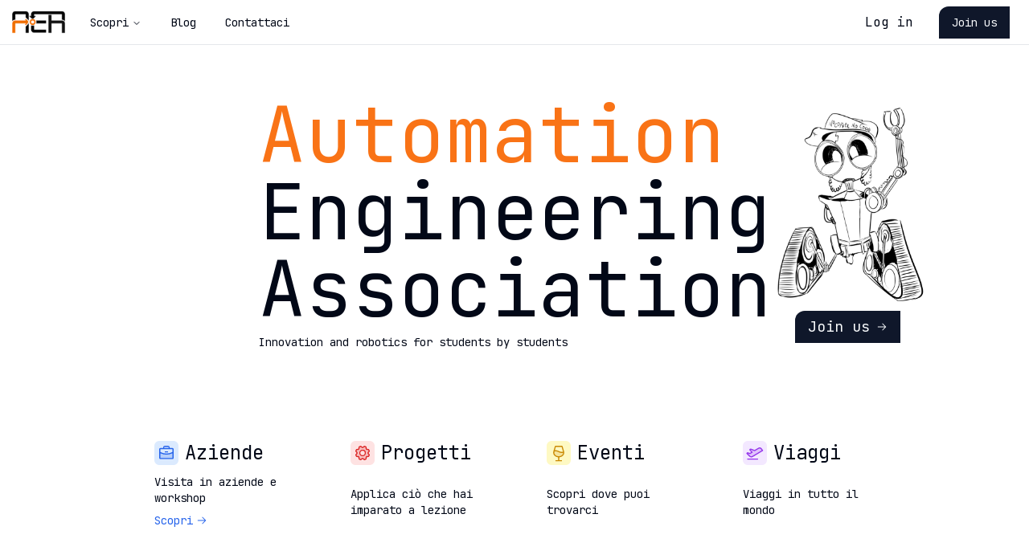

--- FILE ---
content_type: text/html; charset=utf-8
request_url: https://www.aeapolimi.it/
body_size: 16914
content:
<!DOCTYPE html><html lang="en"><head><meta charSet="utf-8"/><meta name="viewport" content="width=device-width, initial-scale=1, maximum-scale=1, user-scalable=no"/><link rel="preload" as="image" href="/arlo/arloHome.png"/><link rel="preload" as="image" href="/images/direttivo/1.png"/><link rel="preload" as="image" href="/icons/linkedin.webp"/><link rel="preload" as="image" href="/images/direttivo/3.png"/><link rel="preload" as="image" href="/images/direttivo/8.png"/><link rel="preload" as="image" href="/images/direttivo/4.png"/><link rel="preload" as="image" href="/images/direttivo/12.png"/><link rel="preload" as="image" href="/images/direttivo/11.png"/><link rel="preload" as="image" href="/images/direttivo/9.png"/><link rel="preload" as="image" href="/images/direttivo/5.png"/><link rel="stylesheet" href="/_next/static/css/327c9b5f405c4c6e.css" data-precedence="next"/><link rel="preload" as="script" fetchPriority="low" href="/_next/static/chunks/webpack-afd0aa2977756d08.js"/><script src="/_next/static/chunks/fd9d1056-3dd20012e722119b.js" async=""></script><script src="/_next/static/chunks/7023-b8a8471f4ee638ed.js" async=""></script><script src="/_next/static/chunks/main-app-613724dec0056c27.js" async=""></script><script src="/_next/static/chunks/f97e080b-bc048033c5aa3142.js" async=""></script><script src="/_next/static/chunks/4868-71d2c98fd05f5471.js" async=""></script><script src="/_next/static/chunks/8173-6fdb9d9f9315c998.js" async=""></script><script src="/_next/static/chunks/231-c1593eb39dd4fd22.js" async=""></script><script src="/_next/static/chunks/8218-ea3f04fe16b09c02.js" async=""></script><script src="/_next/static/chunks/6287-cd169bb30df21ce7.js" async=""></script><script src="/_next/static/chunks/2349-91abe1c4a701704a.js" async=""></script><script src="/_next/static/chunks/1220-591593f318d4bf5c.js" async=""></script><script src="/_next/static/chunks/7776-542e0820ebece19c.js" async=""></script><script src="/_next/static/chunks/9903-cead388639a7388c.js" async=""></script><script src="/_next/static/chunks/1187-08c2a62d56d24ae3.js" async=""></script><script src="/_next/static/chunks/app/layout-b552c01531fb504b.js" async=""></script><script src="/_next/static/chunks/8784-2af73d67eb3a6aae.js" async=""></script><script src="/_next/static/chunks/9758-b32357f49cf3adb8.js" async=""></script><script src="/_next/static/chunks/5654-eb2ab6b51c04e00e.js" async=""></script><script src="/_next/static/chunks/app/(landing-page)/page-4ac5f56e76fca135.js" async=""></script><link rel="preload" as="image" href="/images/direttivo/10.png"/><link rel="preload" as="image" href="/images/direttivo/7.png"/><title>Aea polimi</title><meta name="description" content="Automation engineering association"/><meta property="og:title" content="Aea polimi"/><meta property="og:description" content="Automation engineering association"/><meta property="og:url" content="https://aeapolimi.it"/><meta property="og:site_name" content="Aea polimi"/><meta property="og:image" content="https://www.aeapolimi.it/logos/aea-logo.png"/><meta property="og:image:width" content="1200"/><meta property="og:image:height" content="630"/><meta property="og:image:alt" content="Aea polimi logo"/><meta property="og:type" content="website"/><meta name="twitter:card" content="summary_large_image"/><meta name="twitter:title" content="Aea polimi"/><meta name="twitter:description" content="Automation engineering association"/><meta name="twitter:image" content="https://www.aeapolimi.it/logos/aea-logo.png"/><link rel="icon" href="/favicon.ico" type="image/x-icon" sizes="32x30"/><meta name="next-size-adjust"/><link rel="icon" href="/favicon.ico" sizes="any"/><script src="/_next/static/chunks/polyfills-78c92fac7aa8fdd8.js" noModule=""></script></head><body class="__className_ecea63 "><div class="
    flex items-center justify-between space-x-10 bg-white  h-14
    sticky top-0 z-50 border-b border-gray-200
  "><div class="flex items-center justify-center"><a href="/"><img alt="logo" loading="lazy" width="150" height="150" decoding="async" data-nimg="1" class="w-24 " style="color:transparent" srcSet="/_next/image?url=%2Flogos%2Faea-logo.png&amp;w=256&amp;q=75 1x, /_next/image?url=%2Flogos%2Faea-logo.png&amp;w=384&amp;q=75 2x" src="/_next/image?url=%2Flogos%2Faea-logo.png&amp;w=384&amp;q=75"/></a><nav aria-label="Main" data-orientation="horizontal" dir="ltr" class="relative z-10 max-w-max flex-1 items-center justify-center hidden lg:flex"><div style="position:relative"><ul data-orientation="horizontal" class="group flex flex-1 list-none items-center justify-center space-x-1" dir="ltr"><li><button id="radix-:Rija:-trigger-radix-:Rbija:" data-state="closed" aria-expanded="false" aria-controls="radix-:Rija:-content-radix-:Rbija:" class="group inline-flex h-10 w-max items-center justify-center rounded-md bg-background px-4 py-2 text-sm font-medium transition-colors hover:bg-accent hover:text-accent-foreground focus:bg-accent focus:text-accent-foreground focus:outline-none disabled:pointer-events-none disabled:opacity-50 data-[active]:bg-accent/50 data-[state=open]:bg-accent/50 group" data-radix-collection-item="">Scopri<!-- --> <svg xmlns="http://www.w3.org/2000/svg" width="24" height="24" viewBox="0 0 24 24" fill="none" stroke="currentColor" stroke-width="2" stroke-linecap="round" stroke-linejoin="round" class="lucide lucide-chevron-down relative top-[1px] ml-1 h-3 w-3 transition duration-200 group-data-[state=open]:rotate-180" aria-hidden="true"><path d="m6 9 6 6 6-6"></path></svg></button></li><li><a class="group inline-flex h-10 w-max items-center justify-center rounded-md bg-background px-4 py-2 text-sm font-medium transition-colors hover:bg-accent hover:text-accent-foreground focus:bg-accent focus:text-accent-foreground focus:outline-none disabled:pointer-events-none disabled:opacity-50 data-[active]:bg-accent/50 data-[state=open]:bg-accent/50" href="/blog" data-radix-collection-item="">Blog</a></li><li><a class="group inline-flex h-10 w-max items-center justify-center rounded-md bg-background px-4 py-2 text-sm font-medium transition-colors hover:bg-accent hover:text-accent-foreground focus:bg-accent focus:text-accent-foreground focus:outline-none disabled:pointer-events-none disabled:opacity-50 data-[active]:bg-accent/50 data-[state=open]:bg-accent/50" href="/contact" data-radix-collection-item="">Contattaci</a></li></ul></div><div class="absolute left-0 top-full flex justify-center"></div></nav></div><div class="pr-2"><div class="flex items-center justify-center "><div class="flex items-center pr-4 lg:space-x-4"><a class="flex gap-2" href="/auth/login"><button class="justify-center whitespace-nowrap rounded-none rounded-tl-xl font-medium ring-offset-background transition-colors focus-visible:outline-none focus-visible:ring-2 focus-visible:ring-ring focus-visible:ring-offset-2 disabled:pointer-events-none disabled:opacity-50 border border-input bg-background hover:bg-accent hover:text-accent-foreground h-10 px-4 py-2 items-center hidden border-none lg:flex text-md">Log in</button></a><a href="/welcome"><button class="items-center justify-center whitespace-nowrap rounded-none rounded-tl-xl text-sm font-medium ring-offset-background transition-colors focus-visible:outline-none focus-visible:ring-2 focus-visible:ring-ring focus-visible:ring-offset-2 disabled:pointer-events-none disabled:opacity-50 bg-primary text-primary-foreground hover:bg-primary/90 h-10 px-4 py-2 hidden lg:block">Join us</button></a></div></div><div class="flex lg:hidden"><svg xmlns="http://www.w3.org/2000/svg" width="24" height="24" viewBox="0 0 24 24" fill="none" stroke="currentColor" stroke-width="2" stroke-linecap="round" stroke-linejoin="round" class="lucide lucide-align-justify items-center justify-center w-6 h-6 mr-2"><line x1="3" x2="21" y1="6" y2="6"></line><line x1="3" x2="21" y1="12" y2="12"></line><line x1="3" x2="21" y1="18" y2="18"></line></svg></div></div></div><div class="overflow-x-hidden"><div class="jsx-2ee757c30a268c97 flex flex-col md:items-center "><div class="jsx-2ee757c30a268c97 flex justify-start md:justify-center px-4 md:px-8 pt-2 mt-12"><div class="jsx-2ee757c30a268c97 flex w-3/4"><div class="jsx-2ee757c30a268c97 hidden md:flex justify-center px-8 pt-2"><div class="jsx-2ee757c30a268c97 flex w-2/3"><div class="jsx-2ee757c30a268c97 w-1/2 text-left xl:text-8xl lg:text-8xl md:text-3xl font-medium"><div class="jsx-2ee757c30a268c97"><a class="jsx-2ee757c30a268c97 text-orange-500">Automation </a>Engineering Association</div><div class="jsx-2ee757c30a268c97 pt-2 text-sm lg:text-sm flex flex-row whitespace-nowrap">Innovation and robotics for students by students</div></div></div></div><div class="jsx-2ee757c30a268c97 hidden md:flex justify-center px-8 pt-2"><div class="jsx-2ee757c30a268c97 flex w-2/3"><div class="jsx-2ee757c30a268c97 w-1/2 text-left xl:text-5xl lg:text-4xl md:text-3xl font-medium"></div><div class="jsx-2ee757c30a268c97 w-1/2 flex flex-col items-center"><img src="/arlo/arloHome.png" alt="Descriptive Alt Text" class="jsx-2ee757c30a268c97 min-w-[200px] h-auto"/><a href="/welcome"><button class="inline-flex items-center justify-center whitespace-nowrap rounded-none rounded-tl-xl text-sm font-medium ring-offset-background transition-colors focus-visible:outline-none focus-visible:ring-2 focus-visible:ring-ring focus-visible:ring-offset-2 disabled:pointer-events-none disabled:opacity-50 bg-primary text-primary-foreground hover:bg-primary/90 h-10 px-4 py-1 mt-2 text-center"><div class="jsx-2ee757c30a268c97 flex items-center justify-center"><div class="jsx-2ee757c30a268c97 text-lg">Join us</div><div class="jsx-2ee757c30a268c97"><svg stroke="currentColor" fill="currentColor" stroke-width="0" viewBox="0 0 256 256" class="ml-2" height="1em" width="1em" xmlns="http://www.w3.org/2000/svg"><path d="M221.66,133.66l-72,72a8,8,0,0,1-11.32-11.32L196.69,136H40a8,8,0,0,1,0-16H196.69L138.34,61.66a8,8,0,0,1,11.32-11.32l72,72A8,8,0,0,1,221.66,133.66Z"></path></svg></div></div></button></a></div></div>  </div><div class="jsx-2ee757c30a268c97 flex flex-col md:hidden w-full text-left items-start"><div class="jsx-2ee757c30a268c97 text-5xl text-orange-500">Automation</div><div class="jsx-2ee757c30a268c97 text-5xl font-medium">Engineering Association</div><div class="jsx-2ee757c30a268c97 mt-2 text-base">Innovation and robotics for students by students</div><a href="/welcome"><button class="inline-flex items-center justify-center whitespace-nowrap rounded-none rounded-tl-xl text-sm font-medium ring-offset-background transition-colors focus-visible:outline-none focus-visible:ring-2 focus-visible:ring-ring focus-visible:ring-offset-2 disabled:pointer-events-none disabled:opacity-50 bg-primary text-primary-foreground hover:bg-primary/90 h-10 px-4 py-2 mt-4 text-center mx-auto"><div class="jsx-2ee757c30a268c97 flex items-center justify-center"><div class="jsx-2ee757c30a268c97 text-lg">Join us</div><div class="jsx-2ee757c30a268c97"><svg stroke="currentColor" fill="currentColor" stroke-width="0" viewBox="0 0 256 256" class="ml-2" height="1em" width="1em" xmlns="http://www.w3.org/2000/svg"><path d="M221.66,133.66l-72,72a8,8,0,0,1-11.32-11.32L196.69,136H40a8,8,0,0,1,0-16H196.69L138.34,61.66a8,8,0,0,1,11.32-11.32l72,72A8,8,0,0,1,221.66,133.66Z"></path></svg></div></div></button></a></div></div></div><div class="jsx-2ee757c30a268c97 items-center justify-center pt-10 xl:pt-20"></div><div class="jsx-2ee757c30a268c97 flex  xl:space-x-4 items-center justify-between hover:cursor-pointer gap-4 w-4/5 xl:w-3/4 2xl:w-[55%]"><div class="
               xl:flex 
               justify-center 
               space-x-4
               xl:pt-4
               sm:my-10
               xl:my-0
               w-72
               h-48
               relative
               
             "><div class="jsx-2ee757c30a268c97 absolute inset-0"><svg width="236" height="163" viewBox="0 0 236 163" fill="none" xmlns="http://www.w3.org/2000/svg" class="jsx-2ee757c30a268c97 w-full h-full absolute top-0 left-0"><path d="M0.5 162.5V0.5H42C50.4 0.5 69 0.5 69 7.5H235V162.5H0.5Z" stroke="#1F1F1F" class="jsx-2ee757c30a268c97"></path></svg></div><div class="jsx-2ee757c30a268c97 px-4 relative z-10 mt-4"> <div class="jsx-2ee757c30a268c97 flex items-center"><div class="jsx-2ee757c30a268c97"><svg stroke="currentColor" fill="currentColor" stroke-width="0" viewBox="0 0 256 256" class="p-1 mr-2 text-3xl text-blue-600 bg-blue-100 rounded-md" height="1em" width="1em" xmlns="http://www.w3.org/2000/svg"><path d="M224,118.31V200a8,8,0,0,1-8,8H40a8,8,0,0,1-8-8V118.31h0A191.14,191.14,0,0,0,128,144,191.08,191.08,0,0,0,224,118.31Z" opacity="0.2"></path><path d="M104,112a8,8,0,0,1,8-8h32a8,8,0,0,1,0,16H112A8,8,0,0,1,104,112ZM232,72V200a16,16,0,0,1-16,16H40a16,16,0,0,1-16-16V72A16,16,0,0,1,40,56H80V48a24,24,0,0,1,24-24h48a24,24,0,0,1,24,24v8h40A16,16,0,0,1,232,72ZM96,56h64V48a8,8,0,0,0-8-8H104a8,8,0,0,0-8,8ZM40,72v41.62A184.07,184.07,0,0,0,128,136a184,184,0,0,0,88-22.39V72ZM216,200V131.63A200.25,200.25,0,0,1,128,152a200.19,200.19,0,0,1-88-20.36V200H216Z"></path></svg></div><div class="jsx-2ee757c30a268c97 text-2xl font-medium">Aziende</div></div><div class="flex flex-col text-sm" style="will-change:transform;transform:none"><div class="jsx-2ee757c30a268c97"><div style="opacity:0;will-change:opacity,transform;transform:translateY(10px)">Visita in aziende e workshop</div></div><div class="jsx-2ee757c30a268c97 mt-2 text-sm"><a href="/aziende"><div class="flex items-center text-blue-600">Scopri <svg stroke="currentColor" fill="currentColor" stroke-width="0" viewBox="0 0 256 256" class="ml-1 text-sm" height="1em" width="1em" xmlns="http://www.w3.org/2000/svg"><path d="M221.66,133.66l-72,72a8,8,0,0,1-11.32-11.32L196.69,136H40a8,8,0,0,1,0-16H196.69L138.34,61.66a8,8,0,0,1,11.32-11.32l72,72A8,8,0,0,1,221.66,133.66Z"></path></svg></div></a></div></div></div></div><div class="
               xl:flex 
               justify-center 
               space-x-4
               xl:pt-4
               sm:my-10
               xl:my-0
               w-72
               h-48
               relative
               
             "><div class="jsx-2ee757c30a268c97 absolute inset-0"><svg width="236" height="163" viewBox="0 0 236 163" fill="none" xmlns="http://www.w3.org/2000/svg" class="jsx-2ee757c30a268c97 w-full h-full absolute top-0 left-0"><path d="M0.5 162.5V0.5H42C50.4 0.5 69 0.5 69 7.5H235V162.5H0.5Z" stroke="#1F1F1F" class="jsx-2ee757c30a268c97"></path></svg></div><div class="jsx-2ee757c30a268c97 px-4 relative z-10 mt-4"> <div class="jsx-2ee757c30a268c97 flex items-center"><div class="jsx-2ee757c30a268c97"><svg stroke="currentColor" fill="currentColor" stroke-width="0" viewBox="0 0 256 256" class="p-1 mr-2 text-3xl text-red-600 bg-red-100 rounded-md" height="1em" width="1em" xmlns="http://www.w3.org/2000/svg"><path d="M207.86,123.18l16.78-21a99.14,99.14,0,0,0-10.07-24.29l-26.7-3a81,81,0,0,0-6.81-6.81l-3-26.71a99.43,99.43,0,0,0-24.3-10l-21,16.77a81.59,81.59,0,0,0-9.64,0l-21-16.78A99.14,99.14,0,0,0,77.91,41.43l-3,26.7a81,81,0,0,0-6.81,6.81l-26.71,3a99.43,99.43,0,0,0-10,24.3l16.77,21a81.59,81.59,0,0,0,0,9.64l-16.78,21a99.14,99.14,0,0,0,10.07,24.29l26.7,3a81,81,0,0,0,6.81,6.81l3,26.71a99.43,99.43,0,0,0,24.3,10l21-16.77a81.59,81.59,0,0,0,9.64,0l21,16.78a99.14,99.14,0,0,0,24.29-10.07l3-26.7a81,81,0,0,0,6.81-6.81l26.71-3a99.43,99.43,0,0,0,10-24.3l-16.77-21A81.59,81.59,0,0,0,207.86,123.18ZM128,168a40,40,0,1,1,40-40A40,40,0,0,1,128,168Z" opacity="0.2"></path><path d="M128,80a48,48,0,1,0,48,48A48.05,48.05,0,0,0,128,80Zm0,80a32,32,0,1,1,32-32A32,32,0,0,1,128,160Zm88-29.84q.06-2.16,0-4.32l14.92-18.64a8,8,0,0,0,1.48-7.06,107.6,107.6,0,0,0-10.88-26.25,8,8,0,0,0-6-3.93l-23.72-2.64q-1.48-1.56-3-3L186,40.54a8,8,0,0,0-3.94-6,107.29,107.29,0,0,0-26.25-10.86,8,8,0,0,0-7.06,1.48L130.16,40Q128,40,125.84,40L107.2,25.11a8,8,0,0,0-7.06-1.48A107.6,107.6,0,0,0,73.89,34.51a8,8,0,0,0-3.93,6L67.32,64.27q-1.56,1.49-3,3L40.54,70a8,8,0,0,0-6,3.94,107.71,107.71,0,0,0-10.87,26.25,8,8,0,0,0,1.49,7.06L40,125.84Q40,128,40,130.16L25.11,148.8a8,8,0,0,0-1.48,7.06,107.6,107.6,0,0,0,10.88,26.25,8,8,0,0,0,6,3.93l23.72,2.64q1.49,1.56,3,3L70,215.46a8,8,0,0,0,3.94,6,107.71,107.71,0,0,0,26.25,10.87,8,8,0,0,0,7.06-1.49L125.84,216q2.16.06,4.32,0l18.64,14.92a8,8,0,0,0,7.06,1.48,107.21,107.21,0,0,0,26.25-10.88,8,8,0,0,0,3.93-6l2.64-23.72q1.56-1.48,3-3L215.46,186a8,8,0,0,0,6-3.94,107.71,107.71,0,0,0,10.87-26.25,8,8,0,0,0-1.49-7.06Zm-16.1-6.5a73.93,73.93,0,0,1,0,8.68,8,8,0,0,0,1.74,5.48l14.19,17.73a91.57,91.57,0,0,1-6.23,15L187,173.11a8,8,0,0,0-5.1,2.64,74.11,74.11,0,0,1-6.14,6.14,8,8,0,0,0-2.64,5.1l-2.51,22.58a91.32,91.32,0,0,1-15,6.23l-17.74-14.19a8,8,0,0,0-5-1.75h-.48a73.93,73.93,0,0,1-8.68,0,8.06,8.06,0,0,0-5.48,1.74L100.45,215.8a91.57,91.57,0,0,1-15-6.23L82.89,187a8,8,0,0,0-2.64-5.1,74.11,74.11,0,0,1-6.14-6.14,8,8,0,0,0-5.1-2.64L46.43,170.6a91.32,91.32,0,0,1-6.23-15l14.19-17.74a8,8,0,0,0,1.74-5.48,73.93,73.93,0,0,1,0-8.68,8,8,0,0,0-1.74-5.48L40.2,100.45a91.57,91.57,0,0,1,6.23-15L69,82.89a8,8,0,0,0,5.1-2.64,74.11,74.11,0,0,1,6.14-6.14A8,8,0,0,0,82.89,69L85.4,46.43a91.32,91.32,0,0,1,15-6.23l17.74,14.19a8,8,0,0,0,5.48,1.74,73.93,73.93,0,0,1,8.68,0,8.06,8.06,0,0,0,5.48-1.74L155.55,40.2a91.57,91.57,0,0,1,15,6.23L173.11,69a8,8,0,0,0,2.64,5.1,74.11,74.11,0,0,1,6.14,6.14,8,8,0,0,0,5.1,2.64l22.58,2.51a91.32,91.32,0,0,1,6.23,15l-14.19,17.74A8,8,0,0,0,199.87,123.66Z"></path></svg></div><div class="jsx-2ee757c30a268c97 text-2xl font-medium">Progetti</div></div><div class="flex flex-col text-sm" style="will-change:transform;transform:none"><div class="jsx-2ee757c30a268c97"><div style="opacity:0;will-change:opacity,transform;transform:translateY(10px)">Applica ciò che hai imparato a lezione</div></div></div></div></div><div class="
               xl:flex 
               justify-center 
               space-x-4
               xl:pt-4
               sm:my-10
               xl:my-0
               w-72
               h-48
               relative
               
             "><div class="jsx-2ee757c30a268c97 absolute inset-0"><svg width="236" height="163" viewBox="0 0 236 163" fill="none" xmlns="http://www.w3.org/2000/svg" class="jsx-2ee757c30a268c97 w-full h-full absolute top-0 left-0"><path d="M0.5 162.5V0.5H42C50.4 0.5 69 0.5 69 7.5H235V162.5H0.5Z" stroke="#1F1F1F" class="jsx-2ee757c30a268c97"></path></svg></div><div class="jsx-2ee757c30a268c97 px-4 relative z-10 mt-4"> <div class="jsx-2ee757c30a268c97 flex items-center"><div class="jsx-2ee757c30a268c97"><svg stroke="currentColor" fill="currentColor" stroke-width="0" viewBox="0 0 256 256" class="p-1 mr-2 text-3xl text-yellow-600 bg-yellow-100 rounded-md" height="1em" width="1em" xmlns="http://www.w3.org/2000/svg"><path d="M182.48,162.5a79.77,79.77,0,0,1-109,0A55.86,55.86,0,0,1,58.3,105.93l1.57-5.31h0C72.49,95.21,95.2,91.4,128,108c35.86,18.16,59.67,11.89,71.42,5.84h0A55.72,55.72,0,0,1,182.48,162.5Z" opacity="0.2"></path><path d="M205.33,103.67,183.56,29.74A8,8,0,0,0,175.89,24H80.11a8,8,0,0,0-7.67,5.74L50.67,103.67a63.46,63.46,0,0,0,17.42,64.67A87.41,87.41,0,0,0,120,191.63V232H88a8,8,0,1,0,0,16h80a8,8,0,1,0,0-16H136V191.63a87.39,87.39,0,0,0,51.91-23.29A63.48,63.48,0,0,0,205.33,103.67ZM86.09,40h83.82L190,108.19c.09.3.17.6.25.9-21.42,7.68-45.54-1.6-58.63-8.23C106.43,88.11,86.43,86.49,71.68,88.93ZM177,156.65a71.69,71.69,0,0,1-98,0,47.55,47.55,0,0,1-13-48.46l.45-1.52c12-4.06,31.07-5.14,57.93,8.47,11.15,5.65,29.16,12.85,48.43,12.85a68.64,68.64,0,0,0,19.05-2.6A47.2,47.2,0,0,1,177,156.65Z"></path></svg></div><div class="jsx-2ee757c30a268c97 text-2xl font-medium">Eventi</div></div><div class="flex flex-col text-sm" style="will-change:transform;transform:none"><div class="jsx-2ee757c30a268c97"><div style="opacity:0;will-change:opacity,transform;transform:translateY(10px)">Scopri dove puoi trovarci</div></div></div></div></div><div class="
               xl:flex 
               justify-center 
               space-x-4
               xl:pt-4
               sm:my-10
               xl:my-0
               w-72
               h-48
               relative
               
             "><div class="jsx-2ee757c30a268c97 absolute inset-0"><svg width="236" height="163" viewBox="0 0 236 163" fill="none" xmlns="http://www.w3.org/2000/svg" class="jsx-2ee757c30a268c97 w-full h-full absolute top-0 left-0"><path d="M0.5 162.5V0.5H42C50.4 0.5 69 0.5 69 7.5H235V162.5H0.5Z" stroke="#1F1F1F" class="jsx-2ee757c30a268c97"></path></svg></div><div class="jsx-2ee757c30a268c97 px-4 relative z-10 mt-4"> <div class="jsx-2ee757c30a268c97 flex items-center"><div class="jsx-2ee757c30a268c97"><svg stroke="currentColor" fill="currentColor" stroke-width="0" viewBox="0 0 256 256" class="p-1 mr-2 text-3xl text-purple-600 bg-purple-100 rounded-md" height="1em" width="1em" xmlns="http://www.w3.org/2000/svg"><path d="M240,91.64l-147.41,88a32,32,0,0,1-38-4.32L18.53,140a8,8,0,0,1,2.32-13.19L24,125.27,55.79,136,88,116.51,58.65,88a8,8,0,0,1,2.2-13.3L68,72l57.53,21.17,54.84-32.75a32,32,0,0,1,41,7.32Z" opacity="0.2"></path><path d="M176,216a8,8,0,0,1-8,8H24a8,8,0,0,1,0-16H168A8,8,0,0,1,176,216ZM247.86,93.15a8,8,0,0,1-3.76,5.39l-147.41,88a40.18,40.18,0,0,1-20.26,5.52,39.78,39.78,0,0,1-27.28-10.87l-.12-.12L13,145.8a16,16,0,0,1,4.49-26.21l3-1.47a8,8,0,0,1,6.08-.4l28.26,9.54L75,115.06,53.17,93.87A16,16,0,0,1,57.7,67.4l.32-.13,7.15-2.71a8,8,0,0,1,5.59,0L124.7,84.38,176.27,53.6a39.82,39.82,0,0,1,51.28,9.12l.12.15,18.64,23.89A8,8,0,0,1,247.86,93.15Zm-19.74-3.7-13-16.67a23.88,23.88,0,0,0-30.68-5.42l-54.8,32.72a8.06,8.06,0,0,1-6.87.64L68,80.58l-4,1.53.21.2L93.57,110.8a8,8,0,0,1-1.43,12.58L59.93,142.87a8,8,0,0,1-6.7.73l-28.67-9.67-.19.1-.37.17a.71.71,0,0,1,.13.12l36,35.26a23.85,23.85,0,0,0,28.42,3.18Z"></path></svg></div><div class="jsx-2ee757c30a268c97 text-2xl font-medium">Viaggi</div></div><div class="flex flex-col text-sm" style="will-change:transform;transform:none"><div class="jsx-2ee757c30a268c97"><div style="opacity:0;will-change:opacity,transform;transform:translateY(10px)">Viaggi in tutto il mondo</div></div></div></div></div></div><div class="jsx-2ee757c30a268c97 hidden md:flex py-10 px-0 w-full"><div class="jsx-2ee757c30a268c97 w-full h-[300px] overflow-hidden"><img alt="logo" loading="lazy" width="1920" height="800" decoding="async" data-nimg="1" class=" w-full h-full object-cover object-center " style="color:transparent" srcSet="/_next/image?url=%2Fassets%2Faziende.jpg&amp;w=1920&amp;q=75 1x, /_next/image?url=%2Fassets%2Faziende.jpg&amp;w=3840&amp;q=75 2x" src="/_next/image?url=%2Fassets%2Faziende.jpg&amp;w=3840&amp;q=75"/></div></div><div class="jsx-2ee757c30a268c97 w-full py-2 mt-4"> <div class="jsx-2ee757c30a268c97 border-t border-gray-600 mb-2"></div><div class="jsx-2ee757c30a268c97 overflow-hidden"><div style="animation:marquee 130s linear infinite" class="jsx-2ee757c30a268c97 animate-marquee whitespace-nowrap overflow-hidden text-gray-600"><span class="jsx-2ee757c30a268c97"><p class="jsx-2ee757c30a268c97">/ let’s  / let’s connect! Join us -- / let’s connect! Join us -- / let’s connect! Join us -- / let’s connect! Join us -- / let’s connect! Join us -- / let’s connect! Join us -- / connect! Join us -- / let’s connect! Join us -- / let’s connect! Join us -- / let’s connect! Join us -- / let’s connect! Join us -- / let’s connect! Join us --  / let’s connect! Join us -- / let’s connect! Join us -- / let’s connect! Join us -- / let’s connect! Join us -- / let’s connect! Join us -- / let’s connect! Join us --</p></span><span class="jsx-2ee757c30a268c97"><p class="jsx-2ee757c30a268c97"></p></span></div></div><div class="jsx-2ee757c30a268c97 border-b  border-gray-600"></div></div></div><div class="flex flex-col  justify-center pt-16"><div class="flex-1 flex justify-center"><img alt="News Image" loading="lazy" width="150" height="100" decoding="async" data-nimg="1" class="object-cover rounded-lg" style="color:transparent" srcSet="/_next/image?url=%2Farlo%2FarloNews.png&amp;w=256&amp;q=75 1x, /_next/image?url=%2Farlo%2FarloNews.png&amp;w=384&amp;q=75 2x" src="/_next/image?url=%2Farlo%2FarloNews.png&amp;w=384&amp;q=75"/></div><div class="flex-1 font-bold flex justify-center items-center"><span class="text-7xl md:text-8xl xl:text-9xl">./News</span></div><div class="w-full max-w-7xl flex justify-start mb-3 ml-8"><section id="articles-carousel"><div class="my-4 flex gap-4 items-center justify-center mt-20"><div class="inline-flex items-center rounded-tl-xl rounded-tr-none rounded-br-none rounded-bl-none py-0.5 px-2.5 text-xs font-semibold transition-colors focus:outline-none focus:ring-2 focus:ring-ring focus:ring-offset-2 border-transparent text-primary-foreground cursor-pointer bg-black hover:bg-black/75 hover:opacity-100 opacity-100">All</div><div class="inline-flex items-center rounded-tl-xl rounded-tr-none rounded-br-none rounded-bl-none py-0.5 px-2.5 text-xs font-semibold transition-colors focus:outline-none focus:ring-2 focus:ring-ring focus:ring-offset-2 border-transparent text-primary-foreground cursor-pointer bg-orange-500 hover:bg-orange-600 hover:opacity-100 opacity-50">news</div><div class="inline-flex items-center rounded-tl-xl rounded-tr-none rounded-br-none rounded-bl-none py-0.5 px-2.5 text-xs font-semibold transition-colors focus:outline-none focus:ring-2 focus:ring-ring focus:ring-offset-2 border-transparent text-primary-foreground cursor-pointer bg-red-500 hover:bg-red-600 hover:opacity-100 opacity-50">recruitment</div></div></section></div><div class="border-t border-gray-600 mb-2"></div><div class="px-4"> <div class="relative w-full max-w-7xl mx-auto mb-2" role="region" aria-roledescription="carousel"><div class="overflow-hidden"><div class="flex -ml-4"><div role="group" aria-roledescription="slide" class="min-w-0 shrink-0 grow-0 basis-full pl-4 md:basis-1/2 lg:basis-1/3 space-x-1"><a href="/article/28?id=28&amp;articleID=31&amp;title=AEA – Partecipa ai progetti di AEA&amp;type=recruitment&amp;image=https://utfs.io/f/29ARacB0SnqQIOU8Z4Ceh6UX02fAWOZtp5FxqMiYQdCKRBsm"><div class="p-1"><div class="border-l border-gray-600 bg-card text-card-foreground"><div class="flex flex-col h-full p-0"><img alt="AEA – Partecipa ai progetti di AEA" loading="lazy" width="720" height="480" decoding="async" data-nimg="1" class="rounded-t-md w-full h-48 object-cover pt-4 pl-6 pb-4 pr-0" style="color:transparent" srcSet="/_next/image?url=https%3A%2F%2Futfs.io%2Ff%2F29ARacB0SnqQIOU8Z4Ceh6UX02fAWOZtp5FxqMiYQdCKRBsm&amp;w=750&amp;q=75 1x, /_next/image?url=https%3A%2F%2Futfs.io%2Ff%2F29ARacB0SnqQIOU8Z4Ceh6UX02fAWOZtp5FxqMiYQdCKRBsm&amp;w=1920&amp;q=75 2x" src="/_next/image?url=https%3A%2F%2Futfs.io%2Ff%2F29ARacB0SnqQIOU8Z4Ceh6UX02fAWOZtp5FxqMiYQdCKRBsm&amp;w=1920&amp;q=75"/><div class="flex flex-col justify-between p-4"><div class="font-medium"><h2 class="text-lg">AEA – Partecipa ai progetti di AEA</h2><p class="text-sm text-muted-foreground">recruitment</p></div></div></div></div></div></a></div><div role="group" aria-roledescription="slide" class="min-w-0 shrink-0 grow-0 basis-full pl-4 md:basis-1/2 lg:basis-1/3 space-x-1"><a href="/article/27?id=27&amp;articleID=29&amp;title=AEAROUND THE WORLD 2024&amp;type=news&amp;image=https://utfs.io/f/29ARacB0SnqQaXU2wemHGwylctudCrO729ienoWfIFUZaMgk"><div class="p-1"><div class="border-l border-gray-600 bg-card text-card-foreground"><div class="flex flex-col h-full p-0"><img alt="AEAROUND THE WORLD 2024" loading="lazy" width="720" height="480" decoding="async" data-nimg="1" class="rounded-t-md w-full h-48 object-cover pt-4 pl-6 pb-4 pr-0" style="color:transparent" srcSet="/_next/image?url=https%3A%2F%2Futfs.io%2Ff%2F29ARacB0SnqQaXU2wemHGwylctudCrO729ienoWfIFUZaMgk&amp;w=750&amp;q=75 1x, /_next/image?url=https%3A%2F%2Futfs.io%2Ff%2F29ARacB0SnqQaXU2wemHGwylctudCrO729ienoWfIFUZaMgk&amp;w=1920&amp;q=75 2x" src="/_next/image?url=https%3A%2F%2Futfs.io%2Ff%2F29ARacB0SnqQaXU2wemHGwylctudCrO729ienoWfIFUZaMgk&amp;w=1920&amp;q=75"/><div class="flex flex-col justify-between p-4"><div class="font-medium"><h2 class="text-lg">AEAROUND THE WORLD 2024</h2><p class="text-sm text-muted-foreground">news</p></div></div></div></div></div></a></div><div role="group" aria-roledescription="slide" class="min-w-0 shrink-0 grow-0 basis-full pl-4 md:basis-1/2 lg:basis-1/3 space-x-1"><a href="/article/26?id=26&amp;articleID=28&amp;title=RECRUITMENT TEAM PROGETTI&amp;type=recruitment&amp;image=https://utfs.io/f/29ARacB0SnqQNdWUCPFbrwLnY13fCoDpBVkWJg26QOXqczZI"><div class="p-1"><div class="border-l border-gray-600 bg-card text-card-foreground"><div class="flex flex-col h-full p-0"><img alt="RECRUITMENT TEAM PROGETTI" loading="lazy" width="720" height="480" decoding="async" data-nimg="1" class="rounded-t-md w-full h-48 object-cover pt-4 pl-6 pb-4 pr-0" style="color:transparent" srcSet="/_next/image?url=https%3A%2F%2Futfs.io%2Ff%2F29ARacB0SnqQNdWUCPFbrwLnY13fCoDpBVkWJg26QOXqczZI&amp;w=750&amp;q=75 1x, /_next/image?url=https%3A%2F%2Futfs.io%2Ff%2F29ARacB0SnqQNdWUCPFbrwLnY13fCoDpBVkWJg26QOXqczZI&amp;w=1920&amp;q=75 2x" src="/_next/image?url=https%3A%2F%2Futfs.io%2Ff%2F29ARacB0SnqQNdWUCPFbrwLnY13fCoDpBVkWJg26QOXqczZI&amp;w=1920&amp;q=75"/><div class="flex flex-col justify-between p-4"><div class="font-medium"><h2 class="text-lg">RECRUITMENT TEAM PROGETTI</h2><p class="text-sm text-muted-foreground">recruitment</p></div></div></div></div></div></a></div></div></div></div></div><div class="border-t  border-gray-600 mb-2"></div></div><div class="flex flex-col items-center justify-center pt-16"><div class="w-3/4 text-4xl font-medium text-center xl:text-5xl">Visite in azienda con</div><div class="px-8 py-4 text-center xl:w-1/4">Disclaimer: non riceviamo fondi da queste aziende</div><div><a class="flex items-center text-sky-500 hover:underline hover:cursor-pointer" href="/blog?tag=news">Scopri<svg stroke="currentColor" fill="currentColor" stroke-width="0" viewBox="0 0 256 256" class="ml-3 text-sm " height="1em" width="1em" xmlns="http://www.w3.org/2000/svg"><path d="M221.66,133.66l-72,72a8,8,0,0,1-11.32-11.32L196.69,136H40a8,8,0,0,1,0-16H196.69L138.34,61.66a8,8,0,0,1,11.32-11.32l72,72A8,8,0,0,1,221.66,133.66Z"></path></svg></a></div><div class="grid items-center justify-center grid-cols-4 gap-10 px-10 pt-10 mx-auto text-center xl:grid-cols-4 md:px-20 lg:px-0 lg:w-1/2"><div class=""><img alt="logo" loading="lazy" width="500" height="500" decoding="async" data-nimg="1" class="" style="color:transparent" src="/logos/Fanuc_logo 1.svg"/></div><div class=""><img alt="logo" loading="lazy" width="500" height="500" decoding="async" data-nimg="1" class="" style="color:transparent" srcSet="/_next/image?url=%2Flogos%2Fagade.webp&amp;w=640&amp;q=75 1x, /_next/image?url=%2Flogos%2Fagade.webp&amp;w=1080&amp;q=75 2x" src="/_next/image?url=%2Flogos%2Fagade.webp&amp;w=1080&amp;q=75"/></div><div class=""><img alt="logo" loading="lazy" width="500" height="500" decoding="async" data-nimg="1" class="" style="color:transparent" src="/logos/Arduino_Logo 1.svg"/></div><div class=""><img alt="logo" loading="lazy" width="500" height="500" decoding="async" data-nimg="1" class="" style="color:transparent" src="/logos/Amazon.svg"/></div><div class=""><img alt="logo" loading="lazy" width="500" height="500" decoding="async" data-nimg="1" class="" style="color:transparent" src="/logos/ST_logo_2020_blue_V 1.svg"/></div><div class=""><img alt="logo" loading="lazy" width="500" height="500" decoding="async" data-nimg="1" class="" style="color:transparent" srcSet="/_next/image?url=%2Flogos%2FmakerFaire.jpeg&amp;w=640&amp;q=75 1x, /_next/image?url=%2Flogos%2FmakerFaire.jpeg&amp;w=1080&amp;q=75 2x" src="/_next/image?url=%2Flogos%2FmakerFaire.jpeg&amp;w=1080&amp;q=75"/></div><div class=""><img alt="logo" loading="lazy" width="500" height="500" decoding="async" data-nimg="1" class="" style="color:transparent" srcSet="/_next/image?url=%2Flogos%2FbendingS.png&amp;w=640&amp;q=75 1x, /_next/image?url=%2Flogos%2FbendingS.png&amp;w=1080&amp;q=75 2x" src="/_next/image?url=%2Flogos%2FbendingS.png&amp;w=1080&amp;q=75"/></div></div></div><div class="flex flex-col items-center justify-center pt-20 xl:pt-24 "><div class="w-3/4 text-3xl font-medium text-center xl:text-5xl xl:w-1/2">Risultati ottenuti</div><div class="px-10 py-4 text-center xl:w-1/2 2xl:w-1/3 md:w-2/3">Cerchiamo di innovare e creare nuove opportunità ogni giorno.</div><div class="flex items-center text-sky-500 hover:underline hover:cursor-pointer">Scopri <svg stroke="currentColor" fill="currentColor" stroke-width="0" viewBox="0 0 256 256" class="ml-3 text-sm " height="1em" width="1em" xmlns="http://www.w3.org/2000/svg"><path d="M221.66,133.66l-72,72a8,8,0,0,1-11.32-11.32L196.69,136H40a8,8,0,0,1,0-16H196.69L138.34,61.66a8,8,0,0,1,11.32-11.32l72,72A8,8,0,0,1,221.66,133.66Z"></path></svg></div><div class="grid grid-cols-12 md:row-span-2 gap-4 xl:gap-6 mt-8 px-8 xl:px-0 xl:w-3/4 2xl:w-[55%] mx-auto md:w-full"><div class="
              col-span-12
              lg:col-span-4 bg-[#f6f5f4] p-6 rounded-xl flex
            "><div class="flex flex-col"><div class="text-5xl font-medium text-sky-600">400+</div><div class="text-sm">associati</div></div></div><div class="
              col-span-12
              lg:col-span-4 bg-[#f6f5f4] p-6 rounded-xl flex
            "><div class="flex flex-col"><div class="text-5xl font-medium text-sky-600">4</div><div class="text-sm">progetti in corso</div></div></div><div class="
              col-span-12
              lg:col-span-4 bg-[#f6f5f4] p-6 rounded-xl flex
            "><div class="flex flex-col"><div class="text-5xl font-medium text-sky-600">10+</div><div class="text-sm">aziende visitate</div></div></div></div><section class="bg-white dark:bg-gray-900"><div class="max-w-screen-xl px-4 py-8 mx-auto lg:py-10 lg:px-6 "><div class="w-full" data-orientation="vertical"><div data-state="open" data-orientation="vertical" class="border-b"><h3 data-orientation="vertical" data-state="open" class="flex"><button type="button" aria-controls="radix-:Rbcjtt3a:" aria-expanded="true" data-state="open" data-orientation="vertical" id="radix-:R3cjtt3a:" class="flex flex-1 items-center justify-between py-4 transition-all hover:underline [&amp;[data-state=open]&gt;svg]:rotate-180 text-3xl font-medium text-center xl:text-5xl xl:w-1/2" data-radix-collection-item=""><div class="max-w-screen-sm mx-auto text-3xl text-center ">Board</div><svg xmlns="http://www.w3.org/2000/svg" width="24" height="24" viewBox="0 0 24 24" fill="none" stroke="currentColor" stroke-width="2" stroke-linecap="round" stroke-linejoin="round" class="lucide lucide-chevron-down h-4 w-4 shrink-0 transition-transform duration-200"><path d="m6 9 6 6 6-6"></path></svg></button></h3><div data-state="open" id="radix-:Rbcjtt3a:" role="region" aria-labelledby="radix-:R3cjtt3a:" data-orientation="vertical" class="overflow-hidden text-sm transition-all data-[state=closed]:animate-accordion-up data-[state=open]:animate-accordion-down" style="--radix-accordion-content-height:var(--radix-collapsible-content-height);--radix-accordion-content-width:var(--radix-collapsible-content-width)"><div class="pb-4 pt-0"><div class="grid grid-cols-2 gap-8 mb-6 lg:mb-16 lg:mt-16"><div> <div class="flex flex-col items-center rounded-lg shadow bg-[#f6f5f4] dark:bg-gray-800 dark:border-gray-700 md:flex-row"><div class="w-full h-full overflow-hidden md:w-1/3"> <img class="object-cover w-full h-full rounded-lg sm:rounded-none sm:rounded-l-lg" src="/images/direttivo/1.png" alt="Andrea Venezia"/></div><div class="p-5 sm:order-2"> <h3 class="font-bold tracking-tight text-gray-900 dark:text-white"><div>Andrea Venezia</div></h3><span class="text-gray-500 dark:text-gray-400">Presidente</span><p class="mt-3 mb-4 font-light text-gray-500 dark:text-gray-400"></p><ul class="flex space-x-4 sm:mt-0"><li><a href="https://www.linkedin.com/in/andrea-venezia-2b3294263/" target="_blank" class="text-gray-500 hover:text-gray-900 dark:hover:text-white"><img src="/icons/linkedin.webp" alt="Icon 1" class="w-5 h-5"/></a></li></ul></div></div></div><div> <div class="flex flex-col items-center rounded-lg shadow bg-[#f6f5f4] dark:bg-gray-800 dark:border-gray-700 md:flex-row"><div class="w-full h-full overflow-hidden md:w-1/3"> <img class="object-cover w-full h-full rounded-lg sm:rounded-none sm:rounded-l-lg" src="/images/direttivo/3.png" alt="Gabriel Voss"/></div><div class="p-5 sm:order-2"> <h3 class="font-bold tracking-tight text-gray-900 dark:text-white"><div>Gabriel Voss</div></h3><span class="text-gray-500 dark:text-gray-400">Vicepresidente</span><p class="mt-3 mb-4 font-light text-gray-500 dark:text-gray-400"></p><ul class="flex space-x-4 sm:mt-0"><li><a href="https://www.linkedin.com/in/gabriel-voss-256501181" target="_blank" class="text-gray-500 hover:text-gray-900 dark:hover:text-white"><img src="/icons/linkedin.webp" alt="Icon 1" class="w-5 h-5"/></a></li></ul></div></div></div><div> <div class="flex flex-col items-center rounded-lg shadow bg-[#f6f5f4] dark:bg-gray-800 dark:border-gray-700 md:flex-row"><div class="w-full h-full overflow-hidden md:w-1/3"> <img class="object-cover w-full h-full rounded-lg sm:rounded-none sm:rounded-l-lg" src="/images/direttivo/8.png" alt="Giovanni Miccio"/></div><div class="p-5 sm:order-2"> <h3 class="font-bold tracking-tight text-gray-900 dark:text-white"><div>Giovanni Miccio</div></h3><span class="text-gray-500 dark:text-gray-400">Tesoriere</span><p class="mt-3 mb-4 font-light text-gray-500 dark:text-gray-400"></p><ul class="flex space-x-4 sm:mt-0"><li><a href="https://www.linkedin.com/in/giovanni-miccio-6aa49a19a/" target="_blank" class="text-gray-500 hover:text-gray-900 dark:hover:text-white"><img src="/icons/linkedin.webp" alt="Icon 1" class="w-5 h-5"/></a></li></ul></div></div></div><div> <div class="flex flex-col items-center rounded-lg shadow bg-[#f6f5f4] dark:bg-gray-800 dark:border-gray-700 md:flex-row"><div class="w-full h-full overflow-hidden md:w-1/3"> <img class="object-cover w-full h-full rounded-lg sm:rounded-none sm:rounded-l-lg" src="/images/direttivo/4.png" alt="Costanza Marafante"/></div><div class="p-5 sm:order-2"> <h3 class="font-bold tracking-tight text-gray-900 dark:text-white"><div>Costanza Marafante</div></h3><span class="text-gray-500 dark:text-gray-400">Vicepresidente</span><p class="mt-3 mb-4 font-light text-gray-500 dark:text-gray-400"></p><ul class="flex space-x-4 sm:mt-0"><li><a href="https://it.linkedin.com/in/costanza-marafante" target="_blank" class="text-gray-500 hover:text-gray-900 dark:hover:text-white"><img src="/icons/linkedin.webp" alt="Icon 1" class="w-5 h-5"/></a></li></ul></div></div></div><div> <div class="flex flex-col items-center rounded-lg shadow bg-[#f6f5f4] dark:bg-gray-800 dark:border-gray-700 md:flex-row"><div class="w-full h-full overflow-hidden md:w-1/3"> <img class="object-cover w-full h-full rounded-lg sm:rounded-none sm:rounded-l-lg" src="/images/direttivo/12.png" alt="Mauro Ingenito"/></div><div class="p-5 sm:order-2"> <h3 class="font-bold tracking-tight text-gray-900 dark:text-white"><div>Mauro Ingenito</div></h3><span class="text-gray-500 dark:text-gray-400">Segretario</span><p class="mt-3 mb-4 font-light text-gray-500 dark:text-gray-400"></p><ul class="flex space-x-4 sm:mt-0"></ul></div></div></div></div></div></div></div><div data-state="open" data-orientation="vertical" class="border-b"><h3 data-orientation="vertical" data-state="open" class="flex"><button type="button" aria-controls="radix-:Rdcjtt3a:" aria-expanded="true" data-state="open" data-orientation="vertical" id="radix-:R5cjtt3a:" class="flex flex-1 items-center justify-between py-4 transition-all hover:underline [&amp;[data-state=open]&gt;svg]:rotate-180 text-3xl font-medium text-center xl:text-5xl xl:w-1/2" data-radix-collection-item=""><div class="max-w-screen-sm mx-auto text-3xl text-center ">Direttivo</div><svg xmlns="http://www.w3.org/2000/svg" width="24" height="24" viewBox="0 0 24 24" fill="none" stroke="currentColor" stroke-width="2" stroke-linecap="round" stroke-linejoin="round" class="lucide lucide-chevron-down h-4 w-4 shrink-0 transition-transform duration-200"><path d="m6 9 6 6 6-6"></path></svg></button></h3><div data-state="open" id="radix-:Rdcjtt3a:" role="region" aria-labelledby="radix-:R5cjtt3a:" data-orientation="vertical" class="overflow-hidden text-sm transition-all data-[state=closed]:animate-accordion-up data-[state=open]:animate-accordion-down" style="--radix-accordion-content-height:var(--radix-collapsible-content-height);--radix-accordion-content-width:var(--radix-collapsible-content-width)"><div class="pb-4 pt-0"><div class="grid grid-cols-2 gap-8 mb-6 lg:mb-16 lg:mt-16"><div> <div class="flex flex-col items-center rounded-lg shadow bg-[#f6f5f4] dark:bg-gray-800 dark:border-gray-700 md:flex-row"><div class="w-full h-full overflow-hidden md:w-1/3"> <img class="object-cover w-full h-full rounded-lg sm:rounded-none sm:rounded-l-lg" src="/images/direttivo/11.png" alt="Caterina Viola"/></div><div class="p-5 sm:order-2"> <h3 class="font-bold tracking-tight text-gray-900 dark:text-white"><div>Caterina Viola</div></h3><span class="text-gray-500 dark:text-gray-400">Dev Ops</span><p class="mt-3 mb-4 font-light text-gray-500 dark:text-gray-400"></p><ul class="flex space-x-4 sm:mt-0"><li><a href="https://www.linkedin.com/in/caterinaviola/" target="_blank" class="text-gray-500 hover:text-gray-900 dark:hover:text-white"><img src="/icons/linkedin.webp" alt="Icon 1" class="w-5 h-5"/></a></li></ul></div></div></div><div> <div class="flex flex-col items-center rounded-lg shadow bg-[#f6f5f4] dark:bg-gray-800 dark:border-gray-700 md:flex-row"><div class="w-full h-full overflow-hidden md:w-1/3"> <img class="object-cover w-full h-full rounded-lg sm:rounded-none sm:rounded-l-lg" src="/images/direttivo/9.png" alt="Oscar Lovato"/></div><div class="p-5 sm:order-2"> <h3 class="font-bold tracking-tight text-gray-900 dark:text-white"><div>Oscar Lovato</div></h3><span class="text-gray-500 dark:text-gray-400">Team Aziende</span><p class="mt-3 mb-4 font-light text-gray-500 dark:text-gray-400"></p><ul class="flex space-x-4 sm:mt-0"><li><a href="https://www.linkedin.com/in/oscar-lovato-a20392201/" target="_blank" class="text-gray-500 hover:text-gray-900 dark:hover:text-white"><img src="/icons/linkedin.webp" alt="Icon 1" class="w-5 h-5"/></a></li></ul></div></div></div><div> <div class="flex flex-col items-center rounded-lg shadow bg-[#f6f5f4] dark:bg-gray-800 dark:border-gray-700 md:flex-row"><div class="w-full h-full overflow-hidden md:w-1/3"> <img class="object-cover w-full h-full rounded-lg sm:rounded-none sm:rounded-l-lg" src="/images/direttivo/5.png" alt="Eleonora"/></div><div class="p-5 sm:order-2"> <h3 class="font-bold tracking-tight text-gray-900 dark:text-white"><div>Eleonora Telasi</div></h3><span class="text-gray-500 dark:text-gray-400">Team Contenuti</span><p class="mt-3 mb-4 font-light text-gray-500 dark:text-gray-400"></p><ul class="flex space-x-4 sm:mt-0"><li><a href="https://www.linkedin.com/in/eleonora-telasi-493035259/" target="_blank" class="text-gray-500 hover:text-gray-900 dark:hover:text-white"><img src="/icons/linkedin.webp" alt="Icon 1" class="w-5 h-5"/></a></li></ul></div></div></div><div> <div class="flex flex-col items-center rounded-lg shadow bg-[#f6f5f4] dark:bg-gray-800 dark:border-gray-700 md:flex-row"><div class="w-full h-full overflow-hidden md:w-1/3"> <img class="object-cover w-full h-full rounded-lg sm:rounded-none sm:rounded-l-lg" src="/images/direttivo/10.png" alt="Nicolo Terzoli"/></div><div class="p-5 sm:order-2"> <h3 class="font-bold tracking-tight text-gray-900 dark:text-white"><div>Nicolo Terzoli</div></h3><span class="text-gray-500 dark:text-gray-400">Team Progetti</span><p class="mt-3 mb-4 font-light text-gray-500 dark:text-gray-400"></p><ul class="flex space-x-4 sm:mt-0"></ul></div></div></div><div> <div class="flex flex-col items-center rounded-lg shadow bg-[#f6f5f4] dark:bg-gray-800 dark:border-gray-700 md:flex-row"><div class="w-full h-full overflow-hidden md:w-1/3"> <img class="object-cover w-full h-full rounded-lg sm:rounded-none sm:rounded-l-lg" src="/images/direttivo/7.png" alt="Gabriele"/></div><div class="p-5 sm:order-2"> <h3 class="font-bold tracking-tight text-gray-900 dark:text-white"><div>Gabriele</div></h3><span class="text-gray-500 dark:text-gray-400">Team Eventi</span><p class="mt-3 mb-4 font-light text-gray-500 dark:text-gray-400"></p><ul class="flex space-x-4 sm:mt-0"></ul></div></div></div></div></div></div></div></div></div></section></div><div class="flex flex-col items-center justify-center py-20 border-b xl:py-24"><div class="text-4xl font-medium text-center xl:text-5xl">Entra nel team</div><div class="px-10 py-4 text-center xl:w-1/3">Unisciti a noi proponi idee e svolgi progetti</div><div><a class="flex items-center text-sky-500 hover:underline hover:cursor-pointer" href="/welcome">Join us<svg stroke="currentColor" fill="currentColor" stroke-width="0" viewBox="0 0 256 256" class="ml-3 text-sm " height="1em" width="1em" xmlns="http://www.w3.org/2000/svg"><path d="M221.66,133.66l-72,72a8,8,0,0,1-11.32-11.32L196.69,136H40a8,8,0,0,1,0-16H196.69L138.34,61.66a8,8,0,0,1,11.32-11.32l72,72A8,8,0,0,1,221.66,133.66Z"></path></svg></a></div><img alt="hero image" loading="lazy" width="1000" height="1000" decoding="async" data-nimg="1" class="pt-10 w-80" style="color:transparent" srcSet="/_next/image?url=%2Farlo%2FarloHome.png&amp;w=1080&amp;q=75 1x, /_next/image?url=%2Farlo%2FarloHome.png&amp;w=2048&amp;q=75 2x" src="/_next/image?url=%2Farlo%2FarloHome.png&amp;w=2048&amp;q=75"/></div></div><!--$--><!--/$--><!--$--><!--/$--><div class=" flex lg:items-center pb-10 flex-col px-8 lg:px-0 xl:w-3/4 mx-auto 2xl:w-[55%] "><div class="lg:flex lg:space-x-32 md:px-0 "><div class="pt-4"><img alt="logo" loading="lazy" width="1025" height="500" decoding="async" data-nimg="1" class=" w-28" style="color:transparent" srcSet="/_next/image?url=%2Flogos%2Faea-logo.png&amp;w=1080&amp;q=75 1x, /_next/image?url=%2Flogos%2Faea-logo.png&amp;w=3840&amp;q=75 2x" src="/_next/image?url=%2Flogos%2Faea-logo.png&amp;w=3840&amp;q=75"/><div class="flex space-x-2"><a href="https://www.instagram.com/aeapolimi/" target="_blank"><svg stroke="currentColor" fill="currentColor" stroke-width="0" viewBox="0 0 256 256" class="text-2xl text-gray-500" height="1em" width="1em" xmlns="http://www.w3.org/2000/svg"><path d="M176,24H80A56.06,56.06,0,0,0,24,80v96a56.06,56.06,0,0,0,56,56h96a56.06,56.06,0,0,0,56-56V80A56.06,56.06,0,0,0,176,24ZM128,176a48,48,0,1,1,48-48A48.05,48.05,0,0,1,128,176Zm60-96a12,12,0,1,1,12-12A12,12,0,0,1,188,80Zm-28,48a32,32,0,1,1-32-32A32,32,0,0,1,160,128Z"></path></svg> </a><a href="https://www.linkedin.com/company/aeapolimi/" target="_blank"><svg stroke="currentColor" fill="currentColor" stroke-width="0" viewBox="0 0 256 256" class="text-2xl text-gray-500" height="1em" width="1em" xmlns="http://www.w3.org/2000/svg"><path d="M216,24H40A16,16,0,0,0,24,40V216a16,16,0,0,0,16,16H216a16,16,0,0,0,16-16V40A16,16,0,0,0,216,24ZM96,176a8,8,0,0,1-16,0V112a8,8,0,0,1,16,0ZM88,96a12,12,0,1,1,12-12A12,12,0,0,1,88,96Zm96,80a8,8,0,0,1-16,0V140a20,20,0,0,0-40,0v36a8,8,0,0,1-16,0V112a8,8,0,0,1,15.79-1.78A36,36,0,0,1,184,140Z"></path></svg></a></div></div><div class="flex-col space-y-6 "><div class="pt-10 font-medium">SITO</div><div class="space-y-4 text-sm font-light"><a href="/"><div>Home</div></a><div></div><a href="/aziende"><div>Aziende</div></a><div></div><a href="/progetti"><div>Progetti</div></a><div></div><a href="/viaggi"><div>Viaggi</div></a><div>Eventi</div></div></div><div class="flex flex-col space-y-6 "><div class="pt-10 font-medium">PER STUDENTI</div><div class="space-y-4 text-sm font-light"><a href="/welcome"><div>Join Us !</div></a><div></div><a href="/progetti"><div>Progetti</div></a></div></div><div class="flex flex-col space-y-6 "><div class="pt-10 font-medium">PER AZIENDE</div><div class="space-y-4 text-sm font-light"><div></div><a href="/contact"><div>Contattaci</div></a></div></div></div></div><script src="/_next/static/chunks/webpack-afd0aa2977756d08.js" async=""></script><script>(self.__next_f=self.__next_f||[]).push([0]);self.__next_f.push([2,null])</script><script>self.__next_f.push([1,"1:HL[\"/_next/static/media/427e4a37d3642943-s.p.woff2\",\"font\",{\"crossOrigin\":\"\",\"type\":\"font/woff2\"}]\n2:HL[\"/_next/static/css/327c9b5f405c4c6e.css\",\"style\"]\n"])</script><script>self.__next_f.push([1,"3:I[95751,[],\"\"]\n6:I[39275,[],\"\"]\n7:I[61343,[],\"\"]\n9:I[23367,[\"3665\",\"static/chunks/f97e080b-bc048033c5aa3142.js\",\"4868\",\"static/chunks/4868-71d2c98fd05f5471.js\",\"8173\",\"static/chunks/8173-6fdb9d9f9315c998.js\",\"231\",\"static/chunks/231-c1593eb39dd4fd22.js\",\"8218\",\"static/chunks/8218-ea3f04fe16b09c02.js\",\"6287\",\"static/chunks/6287-cd169bb30df21ce7.js\",\"2349\",\"static/chunks/2349-91abe1c4a701704a.js\",\"1220\",\"static/chunks/1220-591593f318d4bf5c.js\",\"7776\",\"static/chunks/7776-542e0820ebece19c.js\",\"9903\",\"static/chunks/9903-cead388639a7388c.js\",\"1187\",\"static/chunks/1187-08c2a62d56d24ae3.js\",\"3185\",\"static/chunks/app/layout-b552c01531fb504b.js\"],\"default\"]\ne:I[32944,[\"3665\",\"static/chunks/f97e080b-bc048033c5aa3142.js\",\"4868\",\"static/chunks/4868-71d2c98fd05f5471.js\",\"8173\",\"static/chunks/8173-6fdb9d9f9315c998.js\",\"231\",\"static/chunks/231-c1593eb39dd4fd22.js\",\"8218\",\"static/chunks/8218-ea3f04fe16b09c02.js\",\"6287\",\"static/chunks/6287-cd169bb30df21ce7.js\",\"2349\",\"static/chunks/2349-91abe1c4a701704a.js\",\"1220\",\"static/chunks/1220-591593f318d4bf5c.js\",\"7776\",\"static/chunks/7776-542e0820ebece19c.js\",\"9903\",\"static/chunks/9903-cead388639a7388c.js\",\"1187\",\"static/chunks/1187-08c2a62d56d24ae3.js\",\"3185\",\"static/chunks/app/layout-b552c01531fb504b.js\"],\"Analytics\"]\nf:I[17240,[\"3665\",\"static/chunks/f97e080b-bc048033c5aa3142.js\",\"4868\",\"static/chunks/4868-71d2c98fd05f5471.js\",\"8173\",\"static/chunks/8173-6fdb9d9f9315c998.js\",\"231\",\"static/chunks/231-c1593eb39dd4fd22.js\",\"8218\",\"static/chunks/8218-ea3f04fe16b09c02.js\",\"6287\",\"static/chunks/6287-cd169bb30df21ce7.js\",\"2349\",\"static/chunks/2349-91abe1c4a701704a.js\",\"1220\",\"static/chunks/1220-591593f318d4bf5c.js\",\"7776\",\"static/chunks/7776-542e0820ebece19c.js\",\"9903\",\"static/chunks/9903-cead388639a7388c.js\",\"1187\",\"static/chunks/1187-08c2a62d56d24ae3.js\",\"3185\",\"static/chunks/app/layout-b552c01531fb504b.js\"],\"SpeedInsights\"]\n10:I[38173,[\"3665\",\"static/chunks/f97e080b-bc048033c5aa3142.js\",\"4868\",\"static/chunks/4868-71d2c98fd05f5471.js\",\"8173\",\"static/chunks/8173-6fdb9d9f9315c998.js\",\"231\",\"s"])</script><script>self.__next_f.push([1,"tatic/chunks/231-c1593eb39dd4fd22.js\",\"8784\",\"static/chunks/8784-2af73d67eb3a6aae.js\",\"9758\",\"static/chunks/9758-b32357f49cf3adb8.js\",\"9903\",\"static/chunks/9903-cead388639a7388c.js\",\"5654\",\"static/chunks/5654-eb2ab6b51c04e00e.js\",\"8210\",\"static/chunks/app/(landing-page)/page-4ac5f56e76fca135.js\"],\"Image\"]\n11:I[231,[\"3665\",\"static/chunks/f97e080b-bc048033c5aa3142.js\",\"4868\",\"static/chunks/4868-71d2c98fd05f5471.js\",\"8173\",\"static/chunks/8173-6fdb9d9f9315c998.js\",\"231\",\"static/chunks/231-c1593eb39dd4fd22.js\",\"8784\",\"static/chunks/8784-2af73d67eb3a6aae.js\",\"9758\",\"static/chunks/9758-b32357f49cf3adb8.js\",\"9903\",\"static/chunks/9903-cead388639a7388c.js\",\"5654\",\"static/chunks/5654-eb2ab6b51c04e00e.js\",\"8210\",\"static/chunks/app/(landing-page)/page-4ac5f56e76fca135.js\"],\"\"]\n13:I[76130,[],\"\"]\na:{\"fontFamily\":\"system-ui,\\\"Segoe UI\\\",Roboto,Helvetica,Arial,sans-serif,\\\"Apple Color Emoji\\\",\\\"Segoe UI Emoji\\\"\",\"height\":\"100vh\",\"textAlign\":\"center\",\"display\":\"flex\",\"flexDirection\":\"column\",\"alignItems\":\"center\",\"justifyContent\":\"center\"}\nb:{\"display\":\"inline-block\",\"margin\":\"0 20px 0 0\",\"padding\":\"0 23px 0 0\",\"fontSize\":24,\"fontWeight\":500,\"verticalAlign\":\"top\",\"lineHeight\":\"49px\"}\nc:{\"display\":\"inline-block\"}\nd:{\"fontSize\":14,\"fontWeight\":400,\"lineHeight\":\"49px\",\"margin\":0}\n14:[]\n"])</script><script>self.__next_f.push([1,"0:[[[\"$\",\"link\",\"0\",{\"rel\":\"stylesheet\",\"href\":\"/_next/static/css/327c9b5f405c4c6e.css\",\"precedence\":\"next\",\"crossOrigin\":\"$undefined\"}]],[\"$\",\"$L3\",null,{\"buildId\":\"92KUIuG-LIYkhl1NeMokc\",\"assetPrefix\":\"\",\"initialCanonicalUrl\":\"/\",\"initialTree\":[\"\",{\"children\":[\"(landing-page)\",{\"children\":[\"__PAGE__\",{}]}]},\"$undefined\",\"$undefined\",true],\"initialSeedData\":[\"\",{\"children\":[\"(landing-page)\",{\"children\":[\"__PAGE__\",{},[[\"$L4\",\"$L5\"],null],null]},[\"$\",\"$L6\",null,{\"parallelRouterKey\":\"children\",\"segmentPath\":[\"children\",\"(landing-page)\",\"children\"],\"error\":\"$undefined\",\"errorStyles\":\"$undefined\",\"errorScripts\":\"$undefined\",\"template\":[\"$\",\"$L7\",null,{}],\"templateStyles\":\"$undefined\",\"templateScripts\":\"$undefined\",\"notFound\":[[\"$\",\"title\",null,{\"children\":\"404: This page could not be found.\"}],[\"$\",\"div\",null,{\"style\":{\"fontFamily\":\"system-ui,\\\"Segoe UI\\\",Roboto,Helvetica,Arial,sans-serif,\\\"Apple Color Emoji\\\",\\\"Segoe UI Emoji\\\"\",\"height\":\"100vh\",\"textAlign\":\"center\",\"display\":\"flex\",\"flexDirection\":\"column\",\"alignItems\":\"center\",\"justifyContent\":\"center\"},\"children\":[\"$\",\"div\",null,{\"children\":[[\"$\",\"style\",null,{\"dangerouslySetInnerHTML\":{\"__html\":\"body{color:#000;background:#fff;margin:0}.next-error-h1{border-right:1px solid rgba(0,0,0,.3)}@media (prefers-color-scheme:dark){body{color:#fff;background:#000}.next-error-h1{border-right:1px solid rgba(255,255,255,.3)}}\"}}],[\"$\",\"h1\",null,{\"className\":\"next-error-h1\",\"style\":{\"display\":\"inline-block\",\"margin\":\"0 20px 0 0\",\"padding\":\"0 23px 0 0\",\"fontSize\":24,\"fontWeight\":500,\"verticalAlign\":\"top\",\"lineHeight\":\"49px\"},\"children\":\"404\"}],[\"$\",\"div\",null,{\"style\":{\"display\":\"inline-block\"},\"children\":[\"$\",\"h2\",null,{\"style\":{\"fontSize\":14,\"fontWeight\":400,\"lineHeight\":\"49px\",\"margin\":0},\"children\":\"This page could not be found.\"}]}]]}]}]],\"notFoundStyles\":[],\"styles\":null}],null]},[[\"$\",\"html\",null,{\"lang\":\"en\",\"children\":[\"$\",\"body\",null,{\"className\":\"__className_ecea63 \",\"children\":[[\"$\",\"link\",null,{\"rel\":\"icon\",\"href\":\"/favicon.ico\",\"sizes\":\"any\"}],\"$L8\",[\"$\",\"$L9\",null,{}],[\"$\",\"$L6\",null,{\"parallelRouterKey\":\"children\",\"segmentPath\":[\"children\"],\"error\":\"$undefined\",\"errorStyles\":\"$undefined\",\"errorScripts\":\"$undefined\",\"template\":[\"$\",\"$L7\",null,{}],\"templateStyles\":\"$undefined\",\"templateScripts\":\"$undefined\",\"notFound\":[[\"$\",\"title\",null,{\"children\":\"404: This page could not be found.\"}],[\"$\",\"div\",null,{\"style\":\"$a\",\"children\":[\"$\",\"div\",null,{\"children\":[[\"$\",\"style\",null,{\"dangerouslySetInnerHTML\":{\"__html\":\"body{color:#000;background:#fff;margin:0}.next-error-h1{border-right:1px solid rgba(0,0,0,.3)}@media (prefers-color-scheme:dark){body{color:#fff;background:#000}.next-error-h1{border-right:1px solid rgba(255,255,255,.3)}}\"}}],[\"$\",\"h1\",null,{\"className\":\"next-error-h1\",\"style\":\"$b\",\"children\":\"404\"}],[\"$\",\"div\",null,{\"style\":\"$c\",\"children\":[\"$\",\"h2\",null,{\"style\":\"$d\",\"children\":\"This page could not be found.\"}]}]]}]}]],\"notFoundStyles\":[],\"styles\":null}],[\"$\",\"$Le\",null,{}],[\"$\",\"$Lf\",null,{}],[\"$\",\"div\",null,{\"className\":\" flex lg:items-center pb-10 flex-col px-8 lg:px-0 xl:w-3/4 mx-auto 2xl:w-[55%] \",\"children\":[\"$\",\"div\",null,{\"className\":\"lg:flex lg:space-x-32 md:px-0 \",\"children\":[[\"$\",\"div\",null,{\"className\":\"pt-4\",\"children\":[[\"$\",\"$L10\",null,{\"src\":\"/logos/aea-logo.png\",\"width\":1025,\"height\":500,\"alt\":\"logo\",\"className\":\" w-28\"}],[\"$\",\"div\",null,{\"className\":\"flex space-x-2\",\"children\":[[\"$\",\"a\",null,{\"href\":\"https://www.instagram.com/aeapolimi/\",\"target\":\"_blank\",\"children\":[[\"$\",\"svg\",null,{\"stroke\":\"currentColor\",\"fill\":\"currentColor\",\"strokeWidth\":\"0\",\"viewBox\":\"0 0 256 256\",\"className\":\"text-2xl text-gray-500\",\"children\":[\"$undefined\",[[\"$\",\"path\",\"0\",{\"d\":\"M176,24H80A56.06,56.06,0,0,0,24,80v96a56.06,56.06,0,0,0,56,56h96a56.06,56.06,0,0,0,56-56V80A56.06,56.06,0,0,0,176,24ZM128,176a48,48,0,1,1,48-48A48.05,48.05,0,0,1,128,176Zm60-96a12,12,0,1,1,12-12A12,12,0,0,1,188,80Zm-28,48a32,32,0,1,1-32-32A32,32,0,0,1,160,128Z\",\"children\":[]}]]],\"style\":{\"color\":\"$undefined\"},\"height\":\"1em\",\"width\":\"1em\",\"xmlns\":\"http://www.w3.org/2000/svg\"}],\" \"]}],[\"$\",\"a\",null,{\"href\":\"https://www.linkedin.com/company/aeapolimi/\",\"target\":\"_blank\",\"children\":[\"$\",\"svg\",null,{\"stroke\":\"currentColor\",\"fill\":\"currentColor\",\"strokeWidth\":\"0\",\"viewBox\":\"0 0 256 256\",\"className\":\"text-2xl text-gray-500\",\"children\":[\"$undefined\",[[\"$\",\"path\",\"0\",{\"d\":\"M216,24H40A16,16,0,0,0,24,40V216a16,16,0,0,0,16,16H216a16,16,0,0,0,16-16V40A16,16,0,0,0,216,24ZM96,176a8,8,0,0,1-16,0V112a8,8,0,0,1,16,0ZM88,96a12,12,0,1,1,12-12A12,12,0,0,1,88,96Zm96,80a8,8,0,0,1-16,0V140a20,20,0,0,0-40,0v36a8,8,0,0,1-16,0V112a8,8,0,0,1,15.79-1.78A36,36,0,0,1,184,140Z\",\"children\":[]}]]],\"style\":{\"color\":\"$undefined\"},\"height\":\"1em\",\"width\":\"1em\",\"xmlns\":\"http://www.w3.org/2000/svg\"}]}]]}]]}],[\"$\",\"div\",null,{\"className\":\"flex-col space-y-6 \",\"children\":[[\"$\",\"div\",null,{\"className\":\"pt-10 font-medium\",\"children\":\"SITO\"}],[\"$\",\"div\",null,{\"className\":\"space-y-4 text-sm font-light\",\"children\":[[\"$\",\"$L11\",null,{\"href\":\"/\",\"children\":[\"$\",\"div\",null,{\"children\":\"Home\"}]}],[\"$\",\"div\",null,{}],[\"$\",\"$L11\",null,{\"href\":\"/aziende\",\"children\":[\"$\",\"div\",null,{\"children\":\"Aziende\"}]}],[\"$\",\"div\",null,{}],[\"$\",\"$L11\",null,{\"href\":\"/progetti\",\"children\":[\"$\",\"div\",null,{\"children\":\"Progetti\"}]}],[\"$\",\"div\",null,{}],[\"$\",\"$L11\",null,{\"href\":\"/viaggi\",\"children\":[\"$\",\"div\",null,{\"children\":\"Viaggi\"}]}],[\"$\",\"div\",null,{\"children\":\"Eventi\"}]]}]]}],[\"$\",\"div\",null,{\"className\":\"flex flex-col space-y-6 \",\"children\":[[\"$\",\"div\",null,{\"className\":\"pt-10 font-medium\",\"children\":\"PER STUDENTI\"}],[\"$\",\"div\",null,{\"className\":\"space-y-4 text-sm font-light\",\"children\":[[\"$\",\"$L11\",null,{\"href\":\"/welcome\",\"children\":[\"$\",\"div\",null,{\"children\":\"Join Us !\"}]}],[\"$\",\"div\",null,{}],[\"$\",\"$L11\",null,{\"href\":\"/progetti\",\"children\":[\"$\",\"div\",null,{\"children\":\"Progetti\"}]}]]}]]}],[\"$\",\"div\",null,{\"className\":\"flex flex-col space-y-6 \",\"children\":[[\"$\",\"div\",null,{\"className\":\"pt-10 font-medium\",\"children\":\"PER AZIENDE\"}],[\"$\",\"div\",null,{\"className\":\"space-y-4 text-sm font-light\",\"children\":[[\"$\",\"div\",null,{}],[\"$\",\"$L11\",null,{\"href\":\"/contact\",\"children\":[\"$\",\"div\",null,{\"children\":\"Contattaci\"}]}]]}]]}]]}]}]]}]}],null],null],\"couldBeIntercepted\":false,\"initialHead\":[null,\"$L12\"],\"globalErrorComponent\":\"$13\",\"missingSlots\":\"$W14\"}]]\n"])</script><script>self.__next_f.push([1,"15:I[20131,[\"3665\",\"static/chunks/f97e080b-bc048033c5aa3142.js\",\"4868\",\"static/chunks/4868-71d2c98fd05f5471.js\",\"8173\",\"static/chunks/8173-6fdb9d9f9315c998.js\",\"231\",\"static/chunks/231-c1593eb39dd4fd22.js\",\"8784\",\"static/chunks/8784-2af73d67eb3a6aae.js\",\"9758\",\"static/chunks/9758-b32357f49cf3adb8.js\",\"9903\",\"static/chunks/9903-cead388639a7388c.js\",\"5654\",\"static/chunks/5654-eb2ab6b51c04e00e.js\",\"8210\",\"static/chunks/app/(landing-page)/page-4ac5f56e76fca135.js\"],\"default\"]\n17:I[44811,[\"3665\",\"static/chunks/f97e080b-bc048033c5aa3142.js\",\"4868\",\"static/chunks/4868-71d2c98fd05f5471.js\",\"8173\",\"static/chunks/8173-6fdb9d9f9315c998.js\",\"231\",\"static/chunks/231-c1593eb39dd4fd22.js\",\"8784\",\"static/chunks/8784-2af73d67eb3a6aae.js\",\"9758\",\"static/chunks/9758-b32357f49cf3adb8.js\",\"9903\",\"static/chunks/9903-cead388639a7388c.js\",\"5654\",\"static/chunks/5654-eb2ab6b51c04e00e.js\",\"8210\",\"static/chunks/app/(landing-page)/page-4ac5f56e76fca135.js\"],\"default\"]\n"])</script><script>self.__next_f.push([1,"5:[\"$\",\"div\",null,{\"className\":\"overflow-x-hidden\",\"children\":[[\"$\",\"$L15\",null,{}],\"$L16\",[\"$\",\"div\",null,{\"className\":\"flex flex-col items-center justify-center pt-16\",\"children\":[[\"$\",\"div\",null,{\"className\":\"w-3/4 text-4xl font-medium text-center xl:text-5xl\",\"children\":\"Visite in azienda con\"}],[\"$\",\"div\",null,{\"className\":\"px-8 py-4 text-center xl:w-1/4\",\"children\":\"Disclaimer: non riceviamo fondi da queste aziende\"}],[\"$\",\"div\",null,{\"children\":[\"$\",\"$L11\",null,{\"href\":\"/blog?tag=news\",\"className\":\"flex items-center text-sky-500 hover:underline hover:cursor-pointer\",\"children\":[\"Scopri\",[\"$\",\"svg\",null,{\"stroke\":\"currentColor\",\"fill\":\"currentColor\",\"strokeWidth\":\"0\",\"viewBox\":\"0 0 256 256\",\"className\":\"ml-3 text-sm \",\"children\":[\"$undefined\",[[\"$\",\"path\",\"0\",{\"d\":\"M221.66,133.66l-72,72a8,8,0,0,1-11.32-11.32L196.69,136H40a8,8,0,0,1,0-16H196.69L138.34,61.66a8,8,0,0,1,11.32-11.32l72,72A8,8,0,0,1,221.66,133.66Z\",\"children\":[]}]]],\"style\":{\"color\":\"$undefined\"},\"height\":\"1em\",\"width\":\"1em\",\"xmlns\":\"http://www.w3.org/2000/svg\"}]]}]}],[\"$\",\"div\",null,{\"className\":\"grid items-center justify-center grid-cols-4 gap-10 px-10 pt-10 mx-auto text-center xl:grid-cols-4 md:px-20 lg:px-0 lg:w-1/2\",\"children\":[[\"$\",\"div\",\"0\",{\"className\":\"\",\"children\":[\"$\",\"$L10\",null,{\"src\":\"/logos/Fanuc_logo 1.svg\",\"alt\":\"logo\",\"width\":500,\"height\":500,\"className\":\"\"}]}],[\"$\",\"div\",\"1\",{\"className\":\"\",\"children\":[\"$\",\"$L10\",null,{\"src\":\"/logos/agade.webp\",\"alt\":\"logo\",\"width\":500,\"height\":500,\"className\":\"\"}]}],[\"$\",\"div\",\"2\",{\"className\":\"\",\"children\":[\"$\",\"$L10\",null,{\"src\":\"/logos/Arduino_Logo 1.svg\",\"alt\":\"logo\",\"width\":500,\"height\":500,\"className\":\"\"}]}],[\"$\",\"div\",\"3\",{\"className\":\"\",\"children\":[\"$\",\"$L10\",null,{\"src\":\"/logos/Amazon.svg\",\"alt\":\"logo\",\"width\":500,\"height\":500,\"className\":\"\"}]}],[\"$\",\"div\",\"4\",{\"className\":\"\",\"children\":[\"$\",\"$L10\",null,{\"src\":\"/logos/ST_logo_2020_blue_V 1.svg\",\"alt\":\"logo\",\"width\":500,\"height\":500,\"className\":\"\"}]}],[\"$\",\"div\",\"5\",{\"className\":\"\",\"children\":[\"$\",\"$L10\",null,{\"src\":\"/logos/makerFaire.jpeg\",\"alt\":\"logo\",\"width\":500,\"height\":500,\"className\":\"\"}]}],[\"$\",\"div\",\"6\",{\"className\":\"\",\"children\":[\"$\",\"$L10\",null,{\"src\":\"/logos/bendingS.png\",\"alt\":\"logo\",\"width\":500,\"height\":500,\"className\":\"\"}]}]]}]]}],[\"$\",\"$L17\",null,{}],[\"$\",\"div\",null,{\"className\":\"flex flex-col items-center justify-center py-20 border-b xl:py-24\",\"children\":[[\"$\",\"div\",null,{\"className\":\"text-4xl font-medium text-center xl:text-5xl\",\"children\":\"Entra nel team\"}],[\"$\",\"div\",null,{\"className\":\"px-10 py-4 text-center xl:w-1/3\",\"children\":\"Unisciti a noi proponi idee e svolgi progetti\"}],[\"$\",\"div\",null,{\"children\":[\"$\",\"$L11\",null,{\"href\":\"/welcome\",\"className\":\"flex items-center text-sky-500 hover:underline hover:cursor-pointer\",\"children\":[\"Join us\",[\"$\",\"svg\",null,{\"stroke\":\"currentColor\",\"fill\":\"currentColor\",\"strokeWidth\":\"0\",\"viewBox\":\"0 0 256 256\",\"className\":\"ml-3 text-sm \",\"children\":[\"$undefined\",[[\"$\",\"path\",\"0\",{\"d\":\"M221.66,133.66l-72,72a8,8,0,0,1-11.32-11.32L196.69,136H40a8,8,0,0,1,0-16H196.69L138.34,61.66a8,8,0,0,1,11.32-11.32l72,72A8,8,0,0,1,221.66,133.66Z\",\"children\":[]}]]],\"style\":{\"color\":\"$undefined\"},\"height\":\"1em\",\"width\":\"1em\",\"xmlns\":\"http://www.w3.org/2000/svg\"}]]}]}],[\"$\",\"$L10\",null,{\"src\":\"/arlo/arloHome.png\",\"alt\":\"hero image\",\"width\":1000,\"height\":1000,\"className\":\"pt-10 w-80\"}]]}]]}]\n"])</script><script>self.__next_f.push([1,"12:[[\"$\",\"meta\",\"0\",{\"name\":\"viewport\",\"content\":\"width=device-width, initial-scale=1, maximum-scale=1, user-scalable=no\"}],[\"$\",\"meta\",\"1\",{\"charSet\":\"utf-8\"}],[\"$\",\"title\",\"2\",{\"children\":\"Aea polimi\"}],[\"$\",\"meta\",\"3\",{\"name\":\"description\",\"content\":\"Automation engineering association\"}],[\"$\",\"meta\",\"4\",{\"property\":\"og:title\",\"content\":\"Aea polimi\"}],[\"$\",\"meta\",\"5\",{\"property\":\"og:description\",\"content\":\"Automation engineering association\"}],[\"$\",\"meta\",\"6\",{\"property\":\"og:url\",\"content\":\"https://aeapolimi.it\"}],[\"$\",\"meta\",\"7\",{\"property\":\"og:site_name\",\"content\":\"Aea polimi\"}],[\"$\",\"meta\",\"8\",{\"property\":\"og:image\",\"content\":\"https://www.aeapolimi.it/logos/aea-logo.png\"}],[\"$\",\"meta\",\"9\",{\"property\":\"og:image:width\",\"content\":\"1200\"}],[\"$\",\"meta\",\"10\",{\"property\":\"og:image:height\",\"content\":\"630\"}],[\"$\",\"meta\",\"11\",{\"property\":\"og:image:alt\",\"content\":\"Aea polimi logo\"}],[\"$\",\"meta\",\"12\",{\"property\":\"og:type\",\"content\":\"website\"}],[\"$\",\"meta\",\"13\",{\"name\":\"twitter:card\",\"content\":\"summary_large_image\"}],[\"$\",\"meta\",\"14\",{\"name\":\"twitter:title\",\"content\":\"Aea polimi\"}],[\"$\",\"meta\",\"15\",{\"name\":\"twitter:description\",\"content\":\"Automation engineering association\"}],[\"$\",\"meta\",\"16\",{\"name\":\"twitter:image\",\"content\":\"https://www.aeapolimi.it/logos/aea-logo.png\"}],[\"$\",\"link\",\"17\",{\"rel\":\"icon\",\"href\":\"/favicon.ico\",\"type\":\"image/x-icon\",\"sizes\":\"32x30\"}],[\"$\",\"meta\",\"18\",{\"name\":\"next-size-adjust\"}]]\n4:null\n"])</script><script>self.__next_f.push([1,"18:I[53736,[\"3665\",\"static/chunks/f97e080b-bc048033c5aa3142.js\",\"4868\",\"static/chunks/4868-71d2c98fd05f5471.js\",\"8173\",\"static/chunks/8173-6fdb9d9f9315c998.js\",\"231\",\"static/chunks/231-c1593eb39dd4fd22.js\",\"8218\",\"static/chunks/8218-ea3f04fe16b09c02.js\",\"6287\",\"static/chunks/6287-cd169bb30df21ce7.js\",\"2349\",\"static/chunks/2349-91abe1c4a701704a.js\",\"1220\",\"static/chunks/1220-591593f318d4bf5c.js\",\"7776\",\"static/chunks/7776-542e0820ebece19c.js\",\"9903\",\"static/chunks/9903-cead388639a7388c.js\",\"1187\",\"static/chunks/1187-08c2a62d56d24ae3.js\",\"3185\",\"static/chunks/app/layout-b552c01531fb504b.js\"],\"Menu\"]\n19:I[83792,[\"3665\",\"static/chunks/f97e080b-bc048033c5aa3142.js\",\"4868\",\"static/chunks/4868-71d2c98fd05f5471.js\",\"8173\",\"static/chunks/8173-6fdb9d9f9315c998.js\",\"231\",\"static/chunks/231-c1593eb39dd4fd22.js\",\"8218\",\"static/chunks/8218-ea3f04fe16b09c02.js\",\"6287\",\"static/chunks/6287-cd169bb30df21ce7.js\",\"2349\",\"static/chunks/2349-91abe1c4a701704a.js\",\"1220\",\"static/chunks/1220-591593f318d4bf5c.js\",\"7776\",\"static/chunks/7776-542e0820ebece19c.js\",\"9903\",\"static/chunks/9903-cead388639a7388c.js\",\"1187\",\"static/chunks/1187-08c2a62d56d24ae3.js\",\"3185\",\"static/chunks/app/layout-b552c01531fb504b.js\"],\"default\"]\n8:[\"$\",\"div\",null,{\"className\":\"\\n    flex items-center justify-between space-x-10 bg-white  h-14\\n    sticky top-0 z-50 border-b border-gray-200\\n  \",\"children\":[[\"$\",\"div\",null,{\"className\":\"flex items-center justify-center\",\"children\":[[\"$\",\"$L11\",null,{\"href\":\"/\",\"children\":[\"$\",\"$L10\",null,{\"src\":\"/logos/aea-logo.png\",\"alt\":\"logo\",\"width\":150,\"height\":150,\"className\":\"w-24 \"}]}],[\"$\",\"$L18\",null,{}]]}],[\"$\",\"$L19\",null,{}]]}]\n"])</script><script>self.__next_f.push([1,"1a:I[97015,[\"3665\",\"static/chunks/f97e080b-bc048033c5aa3142.js\",\"4868\",\"static/chunks/4868-71d2c98fd05f5471.js\",\"8173\",\"static/chunks/8173-6fdb9d9f9315c998.js\",\"231\",\"static/chunks/231-c1593eb39dd4fd22.js\",\"8784\",\"static/chunks/8784-2af73d67eb3a6aae.js\",\"9758\",\"static/chunks/9758-b32357f49cf3adb8.js\",\"9903\",\"static/chunks/9903-cead388639a7388c.js\",\"5654\",\"static/chunks/5654-eb2ab6b51c04e00e.js\",\"8210\",\"static/chunks/app/(landing-page)/page-4ac5f56e76fca135.js\"],\"default\"]\n1b:I[6190,[\"3665\",\"static/chunks/f97e080b-bc048033c5aa3142.js\",\"4868\",\"static/chunks/4868-71d2c98fd05f5471.js\",\"8173\",\"static/chunks/8173-6fdb9d9f9315c998.js\",\"231\",\"static/chunks/231-c1593eb39dd4fd22.js\",\"8784\",\"static/chunks/8784-2af73d67eb3a6aae.js\",\"9758\",\"static/chunks/9758-b32357f49cf3adb8.js\",\"9903\",\"static/chunks/9903-cead388639a7388c.js\",\"5654\",\"static/chunks/5654-eb2ab6b51c04e00e.js\",\"8210\",\"static/chunks/app/(landing-page)/page-4ac5f56e76fca135.js\"],\"default\"]\n1c:T191f,"])</script><script>self.__next_f.push([1,"\u003cp\u003eAEA sta cercando nuovi membri per il Team Progetti e il Team Informatico !\u003c/p\u003e\u003cp\u003eEntrando in uno dei nostri team potrai applicare le conosce acquisite durante le lezioni, fare esperienza pratica e sviluppare nuove competenze, il tutto collaborando con persone provenienti da diversi corsi di studio.\u003c/p\u003e\u003cp\u003eSe anche tu vuoi metterti in gioco e provare a collaborare con noi rispondi al form e partecipa ai colloqui!\u003c/p\u003e\u003cp\u003e\u003c/p\u003e\u003cp\u003e\u003cbr\u003eA seguito della fase di application\u0026nbsp;seguiranno dei colloqui ad personam (luogo e data saranno comunicati tramite la mail inserita nel form).\u003c/p\u003e\u003cp\u003eTutti i progetti richiedono almeno un incontro a settimana in presenza oltre al tempo di lavoro autonomo per portare avanti i propri tasks.\u003c/p\u003e\u003cp\u003eCompilando il form potrai applicare per:\u003c/p\u003e\u003cp\u003e·\u0026nbsp;\u0026nbsp;\u0026nbsp;\u0026nbsp;\u0026nbsp; Progetto FALCO\u003c/p\u003e\u003cp\u003e·\u0026nbsp;\u0026nbsp;\u0026nbsp;\u0026nbsp;\u0026nbsp; Progetto SAPIENS\u003c/p\u003e\u003cp\u003e·\u0026nbsp;\u0026nbsp;\u0026nbsp;\u0026nbsp;\u0026nbsp; Progetto SpotMicro\u003c/p\u003e\u003cp\u003e·\u0026nbsp;\u0026nbsp;\u0026nbsp;\u0026nbsp;\u0026nbsp; Team Informatico\u003c/p\u003e\u003cp\u003e\u0026nbsp;\u003c/p\u003e\u003cp\u003eIMPORTANTE: Le competenze indicate NON SONO CONSIDERATE INDISPENSABILI ai fini della selezione, l’importante è aver voglia di mettersi in gioco e di imparare.\u0026nbsp;\u003c/p\u003e\u003cp\u003ePer qualsiasi dubbio o domanda contattare nicolo.terzoli@aeapolimi.it\u003c/p\u003e\u003cp\u003e\u003c/p\u003e\u003cp\u003e\u003c/p\u003e\u003cp\u003e\u0026nbsp;\u003c/p\u003e\u003cp\u003e\u003cstrong\u003eProgetto FALCO\u003c/strong\u003e\u003c/p\u003e\u003cp\u003e\u003c/p\u003e\u003cp\u003eFALCO è il progetto di AEA che si pone l’obbiettivo\u0026nbsp;di costruire, programmare e operare un quadricottero in grado di volare in completa autonomia.\u0026nbsp;\u003c/p\u003e\u003cp\u003eStiamo cercando membri per i seguenti team:\u003c/p\u003e\u003cul class=\"list-disc pl-4\"\u003e\u003cli\u003e\u003cp\u003e\u003cstrong\u003eCONTROLLO: \u003c/strong\u003esimulink, Interpretazione schema di controllo, Optional control, Adaptive control, C++\u003c/p\u003e\u003c/li\u003e\u003cli\u003e\u003cp\u003e\u003cstrong\u003eSOFTWARE\u003c/strong\u003e: ROS2, openCV, tensor flow, Jetson Nano jetpack4, python, c++\u003c/p\u003e\u003c/li\u003e\u003c/ul\u003e\u003cp\u003e\u003c/p\u003e\u003cp\u003e\u003c/p\u003e\u003cp\u003e\u003c/p\u003e\u003cp\u003e\u003cstrong\u003eProgetto SAPIENS\u003c/strong\u003e\u003c/p\u003e\u003cp\u003e\u003c/p\u003e\u003cp\u003eSAPIENS è un progetto multidisciplinare che coinvolge studenti provenienti da più ingegnerie con l’obiettivo di realizzare una mano robotica controllata tramite segnali EEG e EMG.\u003c/p\u003e\u003cp\u003e\u0026nbsp;Il progetto prevede due incontri settimanali tra lunedì, martedì, mercoledì dalle 17.45 alle 20 nel campus Leonardo.\u003c/p\u003e\u003cp\u003eStiamo cercando membri per i seguenti team:\u003c/p\u003e\u003cul class=\"list-disc pl-4\"\u003e\u003cli\u003e\u003cp\u003e\u003cstrong\u003eMECCANICA: \u003c/strong\u003esi occupa della progettazione e realizzazione delle componenti della protesi dalle dita, palmo e disposizione dei componenti. Parte fondamentale è anche l'integrazione tra meccanica ed elettronica.\u003c/p\u003e\u003c/li\u003e\u003cli\u003e\u003cp\u003e\u003cem\u003eCompetenze: Solidworks, stampa 3D, concetti di base di meccanica strutturale e delle macchine\u003c/em\u003e\u003c/p\u003e\u003c/li\u003e\u003cli\u003e\u003cp\u003e\u003cstrong\u003eSOFTWARE:\u003c/strong\u003e si occupa della realizzazione del sistema di controllo della protesi a partire dai segnali ottenuti, l’integrazione con i vari sensori e il controllo dei motori.\u003c/p\u003e\u003c/li\u003e\u003cli\u003e\u003cp\u003e\u003cem\u003eCompetenze: Basi di controllo, FOC, ROS2, C++, (Matlab, Simulink, Arduino), cinematica applicata alla robotica\u003c/em\u003e\u003c/p\u003e\u003c/li\u003e\u003cli\u003e\u003cp\u003e\u003cstrong\u003eEEG:\u003c/strong\u003e ha il compito di interpretare e trasdurre i segnali in ingresso da un caschetto di OpenBCI.\u003c/p\u003e\u003c/li\u003e\u003cli\u003e\u003cp\u003e\u003cem\u003eCompetenze: Machine learning, Python\u003c/em\u003e\u003c/p\u003e\u003c/li\u003e\u003cli\u003e\u003cp\u003e\u003cstrong\u003eEMG:\u003c/strong\u003e ha il compito di interpretare e trasdurre i segnali in ingresso dai\u0026nbsp;sensori\u0026nbsp;EMG realizzati da noi.\u003c/p\u003e\u003c/li\u003e\u003c/ul\u003e\u003cp\u003e\u003cem\u003eCompetenze: Microcontrollori, machine learning, Matlab\u003c/em\u003e\u003c/p\u003e\u003cp\u003e\u003c/p\u003e\u003cp\u003e\u003c/p\u003e\u003cp\u003e\u003c/p\u003e\u003cp\u003e\u003cstrong\u003eProgetto SPOT MICRO\u003c/strong\u003e\u003c/p\u003e\u003cp\u003e\u003c/p\u003e\u003cp\u003eSpotMicro è il nuovo progetto innovativo dell’associazione per la realizzazione di un cane robotico ispirato al famoso robot \u003cem\u003eSpot\u003c/em\u003e sviluppato dalla Boston Dynamics.\u003c/p\u003e\u003cp\u003eIl nostro obiettivo è progettare e costruire un robot quadrupede autonomo, capace di muoversi in modo fluido e preciso in vari ambienti, interagendo con il mondo circostante e adattandosi alle diverse condizioni del terreno.\u003c/p\u003e\u003cp\u003eIl progetto coinvolge studenti provenienti da diversi ambiti ingegneristici, unendo competenze in meccanica, elettronica, programmazione e machine learning.\u003c/p\u003e\u003cp\u003eIl progetto prevede un incontro settimanale per confrontarsi e lavorare con il proprio team (software o hardware).\u003c/p\u003e\u003cp\u003eStiamo cercando membri per i seguenti team:\u003c/p\u003e\u003cul class=\"list-disc pl-4\"\u003e\u003cli\u003e\u003cp\u003e\u003cstrong\u003eHARDWARE\u003c/strong\u003e: presenta due sottogruppi, quello meccanico e quello elettronico. Il primo si occupa della progettazione e realizzazione in stampa 3D delle strutture meccaniche del robot, mentre il secondo è responsabile della gestione dei sensori, del sistema di alimentazione e dell'integrazione di tutti i moduli elettronici necessari al corretto funzionamento del sistema.\u003c/p\u003e\u003c/li\u003e\u003cli\u003e\u003cp\u003e\u003cem\u003eCompetenze\u003c/em\u003e: SolidWorks, stampa 3D, microcontrollori, progettazione PCB.\u003c/p\u003e\u003c/li\u003e\u003cli\u003e\u003cp\u003e\u003cstrong\u003eSOFTWARE\u003c/strong\u003e: si occupa dello sviluppo del software di controllo del robot, inclusi gli algoritmi di navigazione, la gestione dei sensori e la coordinazione dei movimenti. La sfida principale è implementare un sistema che permetta al robot di muoversi in modo autonomo e sicuro.\u003c/p\u003e\u003c/li\u003e\u003cli\u003e\u003cp\u003e\u003cem\u003eCompetenze\u003c/em\u003e: programmazione Python, ROS2, algoritmi di controllo e \u0026nbsp;\u0026nbsp;\u0026nbsp;\u0026nbsp;\u0026nbsp;\u0026nbsp;\u0026nbsp;\u0026nbsp;\u0026nbsp;\u0026nbsp;\u0026nbsp;\u0026nbsp;\u0026nbsp;\u0026nbsp; navigazione, machine and reinforcement learning.\u003c/p\u003e\u003c/li\u003e\u003c/ul\u003e\u003cp\u003e\u003c/p\u003e\u003cp\u003e\u003c/p\u003e\u003cp\u003e\u003c/p\u003e\u003cp\u003e\u003cstrong\u003eTEAM INFORMATICO\u003c/strong\u003e\u003c/p\u003e\u003cp\u003e\u003c/p\u003e\u003cp\u003ePrendere parte al Team Informatico significa occuparsi dello sviluppo del sito web e di una piattaforma per news AEA, mantenimento servizi Microsoft e sviluppo di altre piattaforme che potrebbero essere necessarie all’associazione.\u003c/p\u003e\u003cp\u003eStato attuale dello sviluppo del sito:\u003c/p\u003e\u003cp\u003e·\u0026nbsp;\u0026nbsp;\u0026nbsp;\u0026nbsp;\u0026nbsp; landing page\u003c/p\u003e\u003cp\u003e·\u0026nbsp;\u0026nbsp;\u0026nbsp;\u0026nbsp;\u0026nbsp; funzionalità crud per le news e profilo utente implementati\u003c/p\u003e\u003cp\u003e\u003cem\u003eCompetenze:\u003c/em\u003e\u003c/p\u003e\u003cp\u003e·\u0026nbsp;\u0026nbsp;\u0026nbsp;\u0026nbsp;\u0026nbsp; \u003cem\u003ebase: html css\u003c/em\u003e\u003c/p\u003e\u003cp\u003e·\u0026nbsp;\u0026nbsp;\u0026nbsp;\u0026nbsp;\u0026nbsp; \u003cem\u003epreferibili: typescript\u003c/em\u003e\u003c/p\u003e\u003cp\u003e·\u0026nbsp;\u0026nbsp;\u0026nbsp;\u0026nbsp;\u0026nbsp; \u003cem\u003eframeworks: next js, node js, react, vercel\u003c/em\u003e\u003c/p\u003e\u003cp\u003e·\u0026nbsp;\u0026nbsp;\u0026nbsp;\u0026nbsp;\u0026nbsp; \u003cem\u003emicrosoft: esperienza con interfaccia di amministrazione microsoft365 (creazione email, gestione team e gruppi)\u003c/em\u003e\u003c/p\u003e\u003cp\u003e\u0026nbsp;\u003c/p\u003e\u003cp\u003eManda la tua application attraverso il seguente\u003c/p\u003e\u003cp\u003ehttps://forms.office.com/pages/responsepage.aspx?id=z6hZgX372UeNMEsbTqkLe_0R9tCw-elGhFU4J7zodzFUNkdSUTFEOVJRMFU5UzIzSjNZMFZUSU1TVCQlQCN0PWcu\u0026amp;route=shorturl\u003c/p\u003e"])</script><script>self.__next_f.push([1,"1d:T66b,\u003ch2\u003e\u003cstrong\u003eErasmus, Doppie Lauree e Tesi all’estero per Ingegneria dell'Automazione\u003c/strong\u003e\u003c/h2\u003e\u003cp\u003e\u003c/p\u003e\u003cp\u003e\u003c/p\u003e\u003cp\u003eL’evento più atteso da tutti gli aspiranti studenti Erasmus è tornato nella sua quinta edizione!\u003c/p\u003e\u003cp\u003e\u003c/p\u003e\u003cp\u003e\u003cbr\u003eLa \u003cstrong\u003emobilità internazionale\u003c/strong\u003e rappresenta un’opportunità imperdibile che il Politecnico di Milano offre a tutti coloro che amano lanciarsi in nuove \u003cstrong\u003eesperienze di vita\u003c/strong\u003e.\u003c/p\u003e\u003cp\u003e\u003c/p\u003e\u003cp\u003e\u003cbr\u003eCon oltre 100 università partner, si ha la possibilità di andare a vivere dall’altra parte del globo, come pure passare un semestre in una \u003cstrong\u003eTop University Europea\u003c/strong\u003e.\u003c/p\u003e\u003cp\u003eIl primo step per intraprendere un’esperienza di questo tipo consiste nel registrare la propria candidatura sui servizi online. Questa fase trascina con sé una serie infinita di dubbi:\u003c/p\u003e\u003cul class=\"list-disc pl-4\"\u003e\u003cli\u003e\u003cp\u003eQuanto può migliorare un’esperienza all’estero il tuo percorso universitario?\u003c/p\u003e\u003c/li\u003e\u003cli\u003e\u003cp\u003eChe differenza c’è tra mobilità Erasmus e doppia laurea?\u003c/p\u003e\u003c/li\u003e\u003cli\u003e\u003cp\u003eQuali università inserire nella lista di preferenze?\u003c/p\u003e\u003c/li\u003e\u003c/ul\u003e\u003cp\u003ePer fortuna altri studenti ci sono già passati prima di voi ed AEA li ha contattati: racconteranno la loro esperienza oltreconfine in un evento online durante il quale si potranno fare domande di ogni tipo, da studente a studente!\u003c/p\u003e\u003cp\u003eSe anche tu non vedi l’ora di fare i bagagli e partire per una nuova avventura, ma hai ancora qualche dubbio, questo è sicuramente l’evento che fa per te! ✈️\u003c/p\u003e\u003cp\u003e\u003cstrong\u003e📆 Quando?\u003c/strong\u003e Sabato 21 dicembre alle ore 17:00.\u003c/p\u003e\u003cp\u003e\u003cstrong\u003e📍Dove?\u003c/strong\u003e Online, su Teams\u003c/p\u003e1e:Tf36,"])</script><script>self.__next_f.push([1,"\u003cp\u003eIl Team Progetti di AEA apre il primo recruiting di questo semestre! Sarà possibile applicare per 3 dei nostri progetti o proporne uno completamente nuovo!\u003c/p\u003e\u003cp\u003eA seguito della fase di application seguiranno dei colloqui ad personam (luogo e data saranno comunicati tramite la mail inserita nel form).\u003c/p\u003e\u003cp\u003e\u003cstrong\u003eIMPORTANTE:\u003c/strong\u003e Le competenze richieste nell'articolo \u003cstrong\u003eNON SONO CONSIDERATE INDISPENSABILI\u003c/strong\u003e ai fini della selezione.\u003c/p\u003e\u003ch2\u003e\u003cstrong\u003eProgetto FALCO\u003c/strong\u003e\u003c/h2\u003e\u003cp\u003eFALCO è il progetto di AEA che si pone l’obbiettivo di costruire, programmare e operare un quadricottero in grado di volare in completa autonomia. Un simile sistema apre una vasta gamma di possibilità, fra cui il trasporto di piccoli payload, la scannerizzazione di interi edifici per ottenerne un modello 3D, o il monitoraggio di ambienti naturali per verificarne lo stato di salute nel modo meno invasivo possibile.\u003c/p\u003e\u003cp\u003eSe sei interessato ad una di queste applicazioni, ne hai pensate di tue, o semplicemente vuoi mettere alla prova le tue conoscenze e skills in questa nuova sfida, allora non devi fare altro che compilare l’apposito form.\u003c/p\u003e\u003cp\u003eIl team è già ben strutturato in alcuni degli ambiti strutturati, ma ci farebbe certamente comodo una mano per il team di CONTROLLO-HARDWARE. Nello specifico stiamo cercando qualcuno che possa contribuire con le seguenti competenze:\u003c/p\u003e\u003cul class=\"list-disc pl-4\"\u003e\u003cli\u003e\u003cp\u003eEsperienza pratica nel controllo di Motori brushless con sistemi Arduino o simili.\u003c/p\u003e\u003c/li\u003e\u003cli\u003e\u003cp\u003eConoscenze e (preferibilmente) esperienza pratica nel progetto e tuning di sistemi di controllo (PID) di quadricotteri in posizione e velocità.\u003c/p\u003e\u003c/li\u003e\u003cli\u003e\u003cp\u003eFamiliarità con MATLAB/Simulink.\u003c/p\u003e\u003c/li\u003e\u003c/ul\u003e\u003cp\u003eQuello di cui abbiamo bisogno è perciò qualcuno che possa occuparsi di mettere a punto il sistema di controllo e la sua interazione con l’hardware in modo che il drone possa eseguire i comandi che riceve rimanendo stabile in volo.\u003c/p\u003e\u003ch2\u003e\u003cstrong\u003eProgetto SAPIENS\u003c/strong\u003e\u003c/h2\u003e\u003cp\u003eSAPIENS è un progetto multidisciplinare che ad ora conta 20 ragazzi provenienti da ingegnerie diverse con l’obiettivo di realizzare una mano robotica controllata tramite segnali EEG e EMG.\u003c/p\u003e\u003cp\u003eIl team è suddiviso in 5 gruppi:\u003c/p\u003e\u003cul class=\"list-disc pl-4\"\u003e\u003cli\u003e\u003cp\u003e\u003cstrong\u003eMECCANICA:\u003c/strong\u003e si occupa della progettazione e realizzazione delle componenti della protesi dalle dita, palmo e disposizione dei componenti. Competenze: Solidworks, stampa 3D.\u003c/p\u003e\u003c/li\u003e\u003cli\u003e\u003cp\u003e\u003cstrong\u003eELETTRONICA:\u003c/strong\u003e lavora su PCB e sensori necessari al funzionamento della protesi. Competenze: Basi su motori elettrici e microcontrollori.\u003c/p\u003e\u003c/li\u003e\u003cli\u003e\u003cp\u003e\u003cstrong\u003eSOFTWARE:\u003c/strong\u003e si occupa della realizzazione del sistema di controllo della protesi. Competenze: Basi di controllo, FOC, ROS2, C++, (Matlab, Simulink, Arduino).\u003c/p\u003e\u003c/li\u003e\u003cli\u003e\u003cp\u003e\u003cstrong\u003eEEG:\u003c/strong\u003e ha il compito di interpretare e trasdurre i segnali in ingresso da un caschetto di OpenBCI. Competenze: Machine learning, Python.\u003c/p\u003e\u003c/li\u003e\u003cli\u003e\u003cp\u003e\u003cstrong\u003eEMG:\u003c/strong\u003e ha il compito di interpretare e trasdurre i segnali in ingresso dai sensori EMG realizzati da noi. Competenze: Microcontrollori, machine learning, Matlab.\u003c/p\u003e\u003c/li\u003e\u003c/ul\u003e\u003ch2\u003e\u003cstrong\u003eProgetto DRIFT\u003c/strong\u003e\u003c/h2\u003e\u003cp\u003eIn collaborazione col Prof. L.M. Fagiano, stiamo sviluppando una struttura attuata per testare droni autonomi di media/grossa taglia.\u003c/p\u003e\u003cp\u003eStiamo cercando studenti per la parte di controllo del progetto, ultimata questa parte procederemo con l’integrazione di modelli di Machine e Reinforced Learning.\u003c/p\u003e\u003cul class=\"list-disc pl-4\"\u003e\u003cli\u003e\u003cp\u003eRichiesta conoscenza di MATLAB.\u003c/p\u003e\u003c/li\u003e\u003cli\u003e\u003cp\u003ePossibilità di pubblicazione paper.\u003c/p\u003e\u003c/li\u003e\u003c/ul\u003e\u003cp\u003eTutti i progetti richiedono almeno un incontro a settimana in presenza e molta voglia di mettersi in gioco ed imparare.\u003c/p\u003e\u003cp\u003ePer qualsiasi dubbio o domanda contattare nicolo.terzoli@aeapolimi.it\u003c/p\u003e"])</script><script>self.__next_f.push([1,"16:[\"$\",\"div\",null,{\"className\":\"flex flex-col  justify-center pt-16\",\"children\":[[\"$\",\"div\",null,{\"className\":\"flex-1 flex justify-center\",\"children\":[\"$\",\"$L10\",null,{\"src\":\"/arlo/arloNews.png\",\"alt\":\"News Image\",\"width\":150,\"height\":100,\"className\":\"object-cover rounded-lg\"}]}],[\"$\",\"div\",null,{\"className\":\"flex-1 font-bold flex justify-center items-center\",\"children\":[\"$\",\"span\",null,{\"className\":\"text-7xl md:text-8xl xl:text-9xl\",\"children\":\"./News\"}]}],[\"$\",\"div\",null,{\"className\":\"w-full max-w-7xl flex justify-start mb-3 ml-8\",\"children\":[\"$\",\"$L1a\",null,{}]}],[\"$\",\"div\",null,{\"className\":\"border-t border-gray-600 mb-2\"}],[\"$\",\"$L1b\",null,{\"variants\":[{\"id\":28,\"color\":\"#16ed48\",\"productType\":\"recruitment\",\"updated\":\"$D2025-03-06T17:16:37.233Z\",\"productID\":31,\"variantImages\":[{\"id\":36,\"url\":\"https://utfs.io/f/29ARacB0SnqQIOU8Z4Ceh6UX02fAWOZtp5FxqMiYQdCKRBsm\",\"size\":257458,\"name\":\"engineering-design-process-hero.webp\",\"order\":0,\"variantID\":28}],\"variantTags\":[],\"product\":{\"id\":31,\"description\":\"$1c\",\"title\":\"AEA – Partecipa ai progetti di AEA\",\"link\":\"https://forms.office.com/pages/responsepage.aspx?id=z6hZgX372UeNMEsbTqkLe_0R9tCw-elGhFU4J7zodzFUNkdSUTFEOVJRMFU5UzIzSjNZMFZUSU1TVCQlQCN0PWcu\u0026route=shorturl\",\"created\":\"$D2025-03-03T17:04:06.803Z\"}},{\"id\":27,\"color\":\"#16ed48\",\"productType\":\"news\",\"updated\":\"$D2025-01-20T00:19:13.430Z\",\"productID\":29,\"variantImages\":[{\"id\":34,\"url\":\"https://utfs.io/f/29ARacB0SnqQaXU2wemHGwylctudCrO729ienoWfIFUZaMgk\",\"size\":1860010,\"name\":\"2982674B-5E0A-4C15-B7F8-DDF4D6520E74.png\",\"order\":0,\"variantID\":27}],\"variantTags\":[],\"product\":{\"id\":29,\"description\":\"$1d\",\"title\":\"AEAROUND THE WORLD 2024\",\"link\":null,\"created\":\"$D2025-01-20T00:16:41.697Z\"}},{\"id\":26,\"color\":\"#16ed48\",\"productType\":\"recruitment\",\"updated\":\"$D2025-01-20T00:14:47.326Z\",\"productID\":28,\"variantImages\":[{\"id\":33,\"url\":\"https://utfs.io/f/29ARacB0SnqQNdWUCPFbrwLnY13fCoDpBVkWJg26QOXqczZI\",\"size\":181434,\"name\":\"18D8D66A-DA3D-4FCE-97C6-61FA928CDD56.webp\",\"order\":0,\"variantID\":26}],\"variantTags\":[],\"product\":{\"id\":28,\"description\":\"$1e\",\"title\":\"RECRUITMENT TEAM PROGETTI\",\"link\":null,\"created\":\"$D2025-01-20T00:09:04.693Z\"}}]}],[\"$\",\"div\",null,{\"className\":\"border-t  border-gray-600 mb-2\"}]]}]\n"])</script></body></html>

--- FILE ---
content_type: image/svg+xml
request_url: https://www.aeapolimi.it/logos/ST_logo_2020_blue_V%201.svg
body_size: 52487
content:
<svg width="57" height="41" viewBox="0 0 57 41" fill="none" xmlns="http://www.w3.org/2000/svg" xmlns:xlink="http://www.w3.org/1999/xlink">
<rect x="0.00827026" y="0.951172" width="57" height="40" fill="url(#pattern0)"/>
<defs>
<pattern id="pattern0" patternContentUnits="objectBoundingBox" width="1" height="1">
<use xlink:href="#image0_2_651" transform="matrix(0.000833333 0 0 0.0011875 0 -0.001125)"/>
</pattern>
<image id="image0_2_651" width="1200" height="844" xlink:href="[data-uri]"/>
</defs>
</svg>


--- FILE ---
content_type: application/javascript; charset=utf-8
request_url: https://www.aeapolimi.it/_next/static/chunks/1220-591593f318d4bf5c.js
body_size: 6079
content:
"use strict";(self.webpackChunk_N_E=self.webpackChunk_N_E||[]).push([[1220],{21220:function(e,r,n){n.d(r,{oC:function(){return rs},VY:function(){return rl},ZA:function(){return ri},ck:function(){return rc},wU:function(){return rv},__:function(){return rd},Uv:function(){return ru},Ee:function(){return rf},Rk:function(){return rp},fC:function(){return ro},Separator:function(){return rh},Tr:function(){return rg},tu:function(){return rw},fF:function(){return rm},xz:function(){return ra}});var t=n(2265),o=n(78149),a=n(1584),u=n(98324),l=n(91715),i=n(25171),d=n(90976),c=n(87513),s=n(53938),f=n(20589),p=n(80467),v=n(53201),h=n(25510),g=n(56935),m=n(31383),w=n(75137),x=n(57437),M="rovingFocusGroup.onEntryFocus",y={bubbles:!1,cancelable:!0},b="RovingFocusGroup",[C,R,j]=(0,d.B)(b),[D,_]=(0,u.b)(b,[j]),[k,I]=D(b),E=t.forwardRef((e,r)=>(0,x.jsx)(C.Provider,{scope:e.__scopeRovingFocusGroup,children:(0,x.jsx)(C.Slot,{scope:e.__scopeRovingFocusGroup,children:(0,x.jsx)(P,{...e,ref:r})})}));E.displayName=b;var P=t.forwardRef((e,r)=>{let{__scopeRovingFocusGroup:n,orientation:u,loop:d=!1,dir:s,currentTabStopId:f,defaultCurrentTabStopId:p,onCurrentTabStopIdChange:v,onEntryFocus:h,preventScrollOnEntryFocus:g=!1,...m}=e,b=t.useRef(null),C=(0,a.e)(r,b),j=(0,c.gm)(s),[D=null,_]=(0,l.T)({prop:f,defaultProp:p,onChange:v}),[I,E]=t.useState(!1),P=(0,w.W)(h),T=R(n),F=t.useRef(!1),[S,A]=t.useState(0);return t.useEffect(()=>{let e=b.current;if(e)return e.addEventListener(M,P),()=>e.removeEventListener(M,P)},[P]),(0,x.jsx)(k,{scope:n,orientation:u,dir:j,loop:d,currentTabStopId:D,onItemFocus:t.useCallback(e=>_(e),[_]),onItemShiftTab:t.useCallback(()=>E(!0),[]),onFocusableItemAdd:t.useCallback(()=>A(e=>e+1),[]),onFocusableItemRemove:t.useCallback(()=>A(e=>e-1),[]),children:(0,x.jsx)(i.WV.div,{tabIndex:I||0===S?-1:0,"data-orientation":u,...m,ref:C,style:{outline:"none",...e.style},onMouseDown:(0,o.M)(e.onMouseDown,()=>{F.current=!0}),onFocus:(0,o.M)(e.onFocus,e=>{let r=!F.current;if(e.target===e.currentTarget&&r&&!I){let r=new CustomEvent(M,y);if(e.currentTarget.dispatchEvent(r),!r.defaultPrevented){let e=T().filter(e=>e.focusable);N([e.find(e=>e.active),e.find(e=>e.id===D),...e].filter(Boolean).map(e=>e.ref.current),g)}}F.current=!1}),onBlur:(0,o.M)(e.onBlur,()=>E(!1))})})}),T="RovingFocusGroupItem",F=t.forwardRef((e,r)=>{let{__scopeRovingFocusGroup:n,focusable:a=!0,active:u=!1,tabStopId:l,...d}=e,c=(0,v.M)(),s=l||c,f=I(T,n),p=f.currentTabStopId===s,h=R(n),{onFocusableItemAdd:g,onFocusableItemRemove:m}=f;return t.useEffect(()=>{if(a)return g(),()=>m()},[a,g,m]),(0,x.jsx)(C.ItemSlot,{scope:n,id:s,focusable:a,active:u,children:(0,x.jsx)(i.WV.span,{tabIndex:p?0:-1,"data-orientation":f.orientation,...d,ref:r,onMouseDown:(0,o.M)(e.onMouseDown,e=>{a?f.onItemFocus(s):e.preventDefault()}),onFocus:(0,o.M)(e.onFocus,()=>f.onItemFocus(s)),onKeyDown:(0,o.M)(e.onKeyDown,e=>{if("Tab"===e.key&&e.shiftKey){f.onItemShiftTab();return}if(e.target!==e.currentTarget)return;let r=function(e,r,n){var t;let o=(t=e.key,"rtl"!==n?t:"ArrowLeft"===t?"ArrowRight":"ArrowRight"===t?"ArrowLeft":t);if(!("vertical"===r&&["ArrowLeft","ArrowRight"].includes(o))&&!("horizontal"===r&&["ArrowUp","ArrowDown"].includes(o)))return S[o]}(e,f.orientation,f.dir);if(void 0!==r){if(e.metaKey||e.ctrlKey||e.altKey||e.shiftKey)return;e.preventDefault();let o=h().filter(e=>e.focusable).map(e=>e.ref.current);if("last"===r)o.reverse();else if("prev"===r||"next"===r){var n,t;"prev"===r&&o.reverse();let a=o.indexOf(e.currentTarget);o=f.loop?(n=o,t=a+1,n.map((e,r)=>n[(t+r)%n.length])):o.slice(a+1)}setTimeout(()=>N(o))}})})})});F.displayName=T;var S={ArrowLeft:"prev",ArrowUp:"prev",ArrowRight:"next",ArrowDown:"next",PageUp:"first",Home:"first",PageDown:"last",End:"last"};function N(e){let r=arguments.length>1&&void 0!==arguments[1]&&arguments[1],n=document.activeElement;for(let t of e)if(t===n||(t.focus({preventScroll:r}),document.activeElement!==n))return}var A=n(71538),O=n(78369),L=n(9219),K=["Enter"," "],V=["ArrowUp","PageDown","End"],G=["ArrowDown","PageUp","Home",...V],W={ltr:[...K,"ArrowRight"],rtl:[...K,"ArrowLeft"]},U={ltr:["ArrowLeft"],rtl:["ArrowRight"]},B="Menu",[z,X,Y]=(0,d.B)(B),[H,Z]=(0,u.b)(B,[Y,h.D7,_]),q=(0,h.D7)(),J=_(),[Q,$]=H(B),[ee,er]=H(B),en=e=>{let{__scopeMenu:r,open:n=!1,children:o,dir:a,onOpenChange:u,modal:l=!0}=e,i=q(r),[d,s]=t.useState(null),f=t.useRef(!1),p=(0,w.W)(u),v=(0,c.gm)(a);return t.useEffect(()=>{let e=()=>{f.current=!0,document.addEventListener("pointerdown",r,{capture:!0,once:!0}),document.addEventListener("pointermove",r,{capture:!0,once:!0})},r=()=>f.current=!1;return document.addEventListener("keydown",e,{capture:!0}),()=>{document.removeEventListener("keydown",e,{capture:!0}),document.removeEventListener("pointerdown",r,{capture:!0}),document.removeEventListener("pointermove",r,{capture:!0})}},[]),(0,x.jsx)(h.fC,{...i,children:(0,x.jsx)(Q,{scope:r,open:n,onOpenChange:p,content:d,onContentChange:s,children:(0,x.jsx)(ee,{scope:r,onClose:t.useCallback(()=>p(!1),[p]),isUsingKeyboardRef:f,dir:v,modal:l,children:o})})})};en.displayName=B;var et=t.forwardRef((e,r)=>{let{__scopeMenu:n,...t}=e,o=q(n);return(0,x.jsx)(h.ee,{...o,...t,ref:r})});et.displayName="MenuAnchor";var eo="MenuPortal",[ea,eu]=H(eo,{forceMount:void 0}),el=e=>{let{__scopeMenu:r,forceMount:n,children:t,container:o}=e,a=$(eo,r);return(0,x.jsx)(ea,{scope:r,forceMount:n,children:(0,x.jsx)(m.z,{present:n||a.open,children:(0,x.jsx)(g.h,{asChild:!0,container:o,children:t})})})};el.displayName=eo;var ei="MenuContent",[ed,ec]=H(ei),es=t.forwardRef((e,r)=>{let n=eu(ei,e.__scopeMenu),{forceMount:t=n.forceMount,...o}=e,a=$(ei,e.__scopeMenu),u=er(ei,e.__scopeMenu);return(0,x.jsx)(z.Provider,{scope:e.__scopeMenu,children:(0,x.jsx)(m.z,{present:t||a.open,children:(0,x.jsx)(z.Slot,{scope:e.__scopeMenu,children:u.modal?(0,x.jsx)(ef,{...o,ref:r}):(0,x.jsx)(ep,{...o,ref:r})})})})}),ef=t.forwardRef((e,r)=>{let n=$(ei,e.__scopeMenu),u=t.useRef(null),l=(0,a.e)(r,u);return t.useEffect(()=>{let e=u.current;if(e)return(0,O.Ry)(e)},[]),(0,x.jsx)(ev,{...e,ref:l,trapFocus:n.open,disableOutsidePointerEvents:n.open,disableOutsideScroll:!0,onFocusOutside:(0,o.M)(e.onFocusOutside,e=>e.preventDefault(),{checkForDefaultPrevented:!1}),onDismiss:()=>n.onOpenChange(!1)})}),ep=t.forwardRef((e,r)=>{let n=$(ei,e.__scopeMenu);return(0,x.jsx)(ev,{...e,ref:r,trapFocus:!1,disableOutsidePointerEvents:!1,disableOutsideScroll:!1,onDismiss:()=>n.onOpenChange(!1)})}),ev=t.forwardRef((e,r)=>{let{__scopeMenu:n,loop:u=!1,trapFocus:l,onOpenAutoFocus:i,onCloseAutoFocus:d,disableOutsidePointerEvents:c,onEntryFocus:v,onEscapeKeyDown:g,onPointerDownOutside:m,onFocusOutside:w,onInteractOutside:M,onDismiss:y,disableOutsideScroll:b,...C}=e,R=$(ei,n),j=er(ei,n),D=q(n),_=J(n),k=X(n),[I,P]=t.useState(null),T=t.useRef(null),F=(0,a.e)(r,T,R.onContentChange),S=t.useRef(0),N=t.useRef(""),O=t.useRef(0),K=t.useRef(null),W=t.useRef("right"),U=t.useRef(0),B=b?L.Z:t.Fragment,z=b?{as:A.g7,allowPinchZoom:!0}:void 0,Y=e=>{var r,n;let t=N.current+e,o=k().filter(e=>!e.disabled),a=document.activeElement,u=null===(r=o.find(e=>e.ref.current===a))||void 0===r?void 0:r.textValue,l=function(e,r,n){var t;let o=r.length>1&&Array.from(r).every(e=>e===r[0])?r[0]:r,a=(t=Math.max(n?e.indexOf(n):-1,0),e.map((r,n)=>e[(t+n)%e.length]));1===o.length&&(a=a.filter(e=>e!==n));let u=a.find(e=>e.toLowerCase().startsWith(o.toLowerCase()));return u!==n?u:void 0}(o.map(e=>e.textValue),t,u),i=null===(n=o.find(e=>e.textValue===l))||void 0===n?void 0:n.ref.current;!function e(r){N.current=r,window.clearTimeout(S.current),""!==r&&(S.current=window.setTimeout(()=>e(""),1e3))}(t),i&&setTimeout(()=>i.focus())};t.useEffect(()=>()=>window.clearTimeout(S.current),[]),(0,f.EW)();let H=t.useCallback(e=>{var r,n,t;return W.current===(null===(r=K.current)||void 0===r?void 0:r.side)&&!!(t=null===(n=K.current)||void 0===n?void 0:n.area)&&function(e,r){let{x:n,y:t}=e,o=!1;for(let e=0,a=r.length-1;e<r.length;a=e++){let u=r[e].x,l=r[e].y,i=r[a].x,d=r[a].y;l>t!=d>t&&n<(i-u)*(t-l)/(d-l)+u&&(o=!o)}return o}({x:e.clientX,y:e.clientY},t)},[]);return(0,x.jsx)(ed,{scope:n,searchRef:N,onItemEnter:t.useCallback(e=>{H(e)&&e.preventDefault()},[H]),onItemLeave:t.useCallback(e=>{var r;H(e)||(null===(r=T.current)||void 0===r||r.focus(),P(null))},[H]),onTriggerLeave:t.useCallback(e=>{H(e)&&e.preventDefault()},[H]),pointerGraceTimerRef:O,onPointerGraceIntentChange:t.useCallback(e=>{K.current=e},[]),children:(0,x.jsx)(B,{...z,children:(0,x.jsx)(p.M,{asChild:!0,trapped:l,onMountAutoFocus:(0,o.M)(i,e=>{var r;e.preventDefault(),null===(r=T.current)||void 0===r||r.focus({preventScroll:!0})}),onUnmountAutoFocus:d,children:(0,x.jsx)(s.XB,{asChild:!0,disableOutsidePointerEvents:c,onEscapeKeyDown:g,onPointerDownOutside:m,onFocusOutside:w,onInteractOutside:M,onDismiss:y,children:(0,x.jsx)(E,{asChild:!0,..._,dir:j.dir,orientation:"vertical",loop:u,currentTabStopId:I,onCurrentTabStopIdChange:P,onEntryFocus:(0,o.M)(v,e=>{j.isUsingKeyboardRef.current||e.preventDefault()}),preventScrollOnEntryFocus:!0,children:(0,x.jsx)(h.VY,{role:"menu","aria-orientation":"vertical","data-state":eW(R.open),"data-radix-menu-content":"",dir:j.dir,...D,...C,ref:F,style:{outline:"none",...C.style},onKeyDown:(0,o.M)(C.onKeyDown,e=>{let r=e.target.closest("[data-radix-menu-content]")===e.currentTarget,n=e.ctrlKey||e.altKey||e.metaKey,t=1===e.key.length;r&&("Tab"===e.key&&e.preventDefault(),!n&&t&&Y(e.key));let o=T.current;if(e.target!==o||!G.includes(e.key))return;e.preventDefault();let a=k().filter(e=>!e.disabled).map(e=>e.ref.current);V.includes(e.key)&&a.reverse(),function(e){let r=document.activeElement;for(let n of e)if(n===r||(n.focus(),document.activeElement!==r))return}(a)}),onBlur:(0,o.M)(e.onBlur,e=>{e.currentTarget.contains(e.target)||(window.clearTimeout(S.current),N.current="")}),onPointerMove:(0,o.M)(e.onPointerMove,ez(e=>{let r=e.target,n=U.current!==e.clientX;if(e.currentTarget.contains(r)&&n){let r=e.clientX>U.current?"right":"left";W.current=r,U.current=e.clientX}}))})})})})})})});es.displayName=ei;var eh=t.forwardRef((e,r)=>{let{__scopeMenu:n,...t}=e;return(0,x.jsx)(i.WV.div,{role:"group",...t,ref:r})});eh.displayName="MenuGroup";var eg=t.forwardRef((e,r)=>{let{__scopeMenu:n,...t}=e;return(0,x.jsx)(i.WV.div,{...t,ref:r})});eg.displayName="MenuLabel";var em="MenuItem",ew="menu.itemSelect",ex=t.forwardRef((e,r)=>{let{disabled:n=!1,onSelect:u,...l}=e,d=t.useRef(null),c=er(em,e.__scopeMenu),s=ec(em,e.__scopeMenu),f=(0,a.e)(r,d),p=t.useRef(!1);return(0,x.jsx)(eM,{...l,ref:f,disabled:n,onClick:(0,o.M)(e.onClick,()=>{let e=d.current;if(!n&&e){let r=new CustomEvent(ew,{bubbles:!0,cancelable:!0});e.addEventListener(ew,e=>null==u?void 0:u(e),{once:!0}),(0,i.jH)(e,r),r.defaultPrevented?p.current=!1:c.onClose()}}),onPointerDown:r=>{var n;null===(n=e.onPointerDown)||void 0===n||n.call(e,r),p.current=!0},onPointerUp:(0,o.M)(e.onPointerUp,e=>{var r;p.current||null===(r=e.currentTarget)||void 0===r||r.click()}),onKeyDown:(0,o.M)(e.onKeyDown,e=>{let r=""!==s.searchRef.current;!n&&(!r||" "!==e.key)&&K.includes(e.key)&&(e.currentTarget.click(),e.preventDefault())})})});ex.displayName=em;var eM=t.forwardRef((e,r)=>{let{__scopeMenu:n,disabled:u=!1,textValue:l,...d}=e,c=ec(em,n),s=J(n),f=t.useRef(null),p=(0,a.e)(r,f),[v,h]=t.useState(!1),[g,m]=t.useState("");return t.useEffect(()=>{let e=f.current;if(e){var r;m((null!==(r=e.textContent)&&void 0!==r?r:"").trim())}},[d.children]),(0,x.jsx)(z.ItemSlot,{scope:n,disabled:u,textValue:null!=l?l:g,children:(0,x.jsx)(F,{asChild:!0,...s,focusable:!u,children:(0,x.jsx)(i.WV.div,{role:"menuitem","data-highlighted":v?"":void 0,"aria-disabled":u||void 0,"data-disabled":u?"":void 0,...d,ref:p,onPointerMove:(0,o.M)(e.onPointerMove,ez(e=>{u?c.onItemLeave(e):(c.onItemEnter(e),e.defaultPrevented||e.currentTarget.focus({preventScroll:!0}))})),onPointerLeave:(0,o.M)(e.onPointerLeave,ez(e=>c.onItemLeave(e))),onFocus:(0,o.M)(e.onFocus,()=>h(!0)),onBlur:(0,o.M)(e.onBlur,()=>h(!1))})})})}),ey=t.forwardRef((e,r)=>{let{checked:n=!1,onCheckedChange:t,...a}=e;return(0,x.jsx)(eI,{scope:e.__scopeMenu,checked:n,children:(0,x.jsx)(ex,{role:"menuitemcheckbox","aria-checked":eU(n)?"mixed":n,...a,ref:r,"data-state":eB(n),onSelect:(0,o.M)(a.onSelect,()=>null==t?void 0:t(!!eU(n)||!n),{checkForDefaultPrevented:!1})})})});ey.displayName="MenuCheckboxItem";var eb="MenuRadioGroup",[eC,eR]=H(eb,{value:void 0,onValueChange:()=>{}}),ej=t.forwardRef((e,r)=>{let{value:n,onValueChange:t,...o}=e,a=(0,w.W)(t);return(0,x.jsx)(eC,{scope:e.__scopeMenu,value:n,onValueChange:a,children:(0,x.jsx)(eh,{...o,ref:r})})});ej.displayName=eb;var eD="MenuRadioItem",e_=t.forwardRef((e,r)=>{let{value:n,...t}=e,a=eR(eD,e.__scopeMenu),u=n===a.value;return(0,x.jsx)(eI,{scope:e.__scopeMenu,checked:u,children:(0,x.jsx)(ex,{role:"menuitemradio","aria-checked":u,...t,ref:r,"data-state":eB(u),onSelect:(0,o.M)(t.onSelect,()=>{var e;return null===(e=a.onValueChange)||void 0===e?void 0:e.call(a,n)},{checkForDefaultPrevented:!1})})})});e_.displayName=eD;var ek="MenuItemIndicator",[eI,eE]=H(ek,{checked:!1}),eP=t.forwardRef((e,r)=>{let{__scopeMenu:n,forceMount:t,...o}=e,a=eE(ek,n);return(0,x.jsx)(m.z,{present:t||eU(a.checked)||!0===a.checked,children:(0,x.jsx)(i.WV.span,{...o,ref:r,"data-state":eB(a.checked)})})});eP.displayName=ek;var eT=t.forwardRef((e,r)=>{let{__scopeMenu:n,...t}=e;return(0,x.jsx)(i.WV.div,{role:"separator","aria-orientation":"horizontal",...t,ref:r})});eT.displayName="MenuSeparator";var eF=t.forwardRef((e,r)=>{let{__scopeMenu:n,...t}=e,o=q(n);return(0,x.jsx)(h.Eh,{...o,...t,ref:r})});eF.displayName="MenuArrow";var eS="MenuSub",[eN,eA]=H(eS),eO=e=>{let{__scopeMenu:r,children:n,open:o=!1,onOpenChange:a}=e,u=$(eS,r),l=q(r),[i,d]=t.useState(null),[c,s]=t.useState(null),f=(0,w.W)(a);return t.useEffect(()=>(!1===u.open&&f(!1),()=>f(!1)),[u.open,f]),(0,x.jsx)(h.fC,{...l,children:(0,x.jsx)(Q,{scope:r,open:o,onOpenChange:f,content:c,onContentChange:s,children:(0,x.jsx)(eN,{scope:r,contentId:(0,v.M)(),triggerId:(0,v.M)(),trigger:i,onTriggerChange:d,children:n})})})};eO.displayName=eS;var eL="MenuSubTrigger",eK=t.forwardRef((e,r)=>{let n=$(eL,e.__scopeMenu),u=er(eL,e.__scopeMenu),l=eA(eL,e.__scopeMenu),i=ec(eL,e.__scopeMenu),d=t.useRef(null),{pointerGraceTimerRef:c,onPointerGraceIntentChange:s}=i,f={__scopeMenu:e.__scopeMenu},p=t.useCallback(()=>{d.current&&window.clearTimeout(d.current),d.current=null},[]);return t.useEffect(()=>p,[p]),t.useEffect(()=>{let e=c.current;return()=>{window.clearTimeout(e),s(null)}},[c,s]),(0,x.jsx)(et,{asChild:!0,...f,children:(0,x.jsx)(eM,{id:l.triggerId,"aria-haspopup":"menu","aria-expanded":n.open,"aria-controls":l.contentId,"data-state":eW(n.open),...e,ref:(0,a.F)(r,l.onTriggerChange),onClick:r=>{var t;null===(t=e.onClick)||void 0===t||t.call(e,r),e.disabled||r.defaultPrevented||(r.currentTarget.focus(),n.open||n.onOpenChange(!0))},onPointerMove:(0,o.M)(e.onPointerMove,ez(r=>{i.onItemEnter(r),r.defaultPrevented||e.disabled||n.open||d.current||(i.onPointerGraceIntentChange(null),d.current=window.setTimeout(()=>{n.onOpenChange(!0),p()},100))})),onPointerLeave:(0,o.M)(e.onPointerLeave,ez(e=>{var r,t;p();let o=null===(r=n.content)||void 0===r?void 0:r.getBoundingClientRect();if(o){let r=null===(t=n.content)||void 0===t?void 0:t.dataset.side,a="right"===r,u=o[a?"left":"right"],l=o[a?"right":"left"];i.onPointerGraceIntentChange({area:[{x:e.clientX+(a?-5:5),y:e.clientY},{x:u,y:o.top},{x:l,y:o.top},{x:l,y:o.bottom},{x:u,y:o.bottom}],side:r}),window.clearTimeout(c.current),c.current=window.setTimeout(()=>i.onPointerGraceIntentChange(null),300)}else{if(i.onTriggerLeave(e),e.defaultPrevented)return;i.onPointerGraceIntentChange(null)}})),onKeyDown:(0,o.M)(e.onKeyDown,r=>{let t=""!==i.searchRef.current;if(!e.disabled&&(!t||" "!==r.key)&&W[u.dir].includes(r.key)){var o;n.onOpenChange(!0),null===(o=n.content)||void 0===o||o.focus(),r.preventDefault()}})})})});eK.displayName=eL;var eV="MenuSubContent",eG=t.forwardRef((e,r)=>{let n=eu(ei,e.__scopeMenu),{forceMount:u=n.forceMount,...l}=e,i=$(ei,e.__scopeMenu),d=er(ei,e.__scopeMenu),c=eA(eV,e.__scopeMenu),s=t.useRef(null),f=(0,a.e)(r,s);return(0,x.jsx)(z.Provider,{scope:e.__scopeMenu,children:(0,x.jsx)(m.z,{present:u||i.open,children:(0,x.jsx)(z.Slot,{scope:e.__scopeMenu,children:(0,x.jsx)(ev,{id:c.contentId,"aria-labelledby":c.triggerId,...l,ref:f,align:"start",side:"rtl"===d.dir?"left":"right",disableOutsidePointerEvents:!1,disableOutsideScroll:!1,trapFocus:!1,onOpenAutoFocus:e=>{var r;d.isUsingKeyboardRef.current&&(null===(r=s.current)||void 0===r||r.focus()),e.preventDefault()},onCloseAutoFocus:e=>e.preventDefault(),onFocusOutside:(0,o.M)(e.onFocusOutside,e=>{e.target!==c.trigger&&i.onOpenChange(!1)}),onEscapeKeyDown:(0,o.M)(e.onEscapeKeyDown,e=>{d.onClose(),e.preventDefault()}),onKeyDown:(0,o.M)(e.onKeyDown,e=>{let r=e.currentTarget.contains(e.target),n=U[d.dir].includes(e.key);if(r&&n){var t;i.onOpenChange(!1),null===(t=c.trigger)||void 0===t||t.focus(),e.preventDefault()}})})})})})});function eW(e){return e?"open":"closed"}function eU(e){return"indeterminate"===e}function eB(e){return eU(e)?"indeterminate":e?"checked":"unchecked"}function ez(e){return r=>"mouse"===r.pointerType?e(r):void 0}eG.displayName=eV;var eX="DropdownMenu",[eY,eH]=(0,u.b)(eX,[Z]),eZ=Z(),[eq,eJ]=eY(eX),eQ=e=>{let{__scopeDropdownMenu:r,children:n,dir:o,open:a,defaultOpen:u,onOpenChange:i,modal:d=!0}=e,c=eZ(r),s=t.useRef(null),[f=!1,p]=(0,l.T)({prop:a,defaultProp:u,onChange:i});return(0,x.jsx)(eq,{scope:r,triggerId:(0,v.M)(),triggerRef:s,contentId:(0,v.M)(),open:f,onOpenChange:p,onOpenToggle:t.useCallback(()=>p(e=>!e),[p]),modal:d,children:(0,x.jsx)(en,{...c,open:f,onOpenChange:p,dir:o,modal:d,children:n})})};eQ.displayName=eX;var e$="DropdownMenuTrigger",e0=t.forwardRef((e,r)=>{let{__scopeDropdownMenu:n,disabled:t=!1,...u}=e,l=eJ(e$,n),d=eZ(n);return(0,x.jsx)(et,{asChild:!0,...d,children:(0,x.jsx)(i.WV.button,{type:"button",id:l.triggerId,"aria-haspopup":"menu","aria-expanded":l.open,"aria-controls":l.open?l.contentId:void 0,"data-state":l.open?"open":"closed","data-disabled":t?"":void 0,disabled:t,...u,ref:(0,a.F)(r,l.triggerRef),onPointerDown:(0,o.M)(e.onPointerDown,e=>{t||0!==e.button||!1!==e.ctrlKey||(l.onOpenToggle(),l.open||e.preventDefault())}),onKeyDown:(0,o.M)(e.onKeyDown,e=>{!t&&(["Enter"," "].includes(e.key)&&l.onOpenToggle(),"ArrowDown"===e.key&&l.onOpenChange(!0),["Enter"," ","ArrowDown"].includes(e.key)&&e.preventDefault())})})})});e0.displayName=e$;var e1=e=>{let{__scopeDropdownMenu:r,...n}=e,t=eZ(r);return(0,x.jsx)(el,{...t,...n})};e1.displayName="DropdownMenuPortal";var e5="DropdownMenuContent",e3=t.forwardRef((e,r)=>{let{__scopeDropdownMenu:n,...a}=e,u=eJ(e5,n),l=eZ(n),i=t.useRef(!1);return(0,x.jsx)(es,{id:u.contentId,"aria-labelledby":u.triggerId,...l,...a,ref:r,onCloseAutoFocus:(0,o.M)(e.onCloseAutoFocus,e=>{var r;i.current||null===(r=u.triggerRef.current)||void 0===r||r.focus(),i.current=!1,e.preventDefault()}),onInteractOutside:(0,o.M)(e.onInteractOutside,e=>{let r=e.detail.originalEvent,n=0===r.button&&!0===r.ctrlKey,t=2===r.button||n;(!u.modal||t)&&(i.current=!0)}),style:{...e.style,"--radix-dropdown-menu-content-transform-origin":"var(--radix-popper-transform-origin)","--radix-dropdown-menu-content-available-width":"var(--radix-popper-available-width)","--radix-dropdown-menu-content-available-height":"var(--radix-popper-available-height)","--radix-dropdown-menu-trigger-width":"var(--radix-popper-anchor-width)","--radix-dropdown-menu-trigger-height":"var(--radix-popper-anchor-height)"}})});e3.displayName=e5;var e7=t.forwardRef((e,r)=>{let{__scopeDropdownMenu:n,...t}=e,o=eZ(n);return(0,x.jsx)(eh,{...o,...t,ref:r})});e7.displayName="DropdownMenuGroup";var e2=t.forwardRef((e,r)=>{let{__scopeDropdownMenu:n,...t}=e,o=eZ(n);return(0,x.jsx)(eg,{...o,...t,ref:r})});e2.displayName="DropdownMenuLabel";var e9=t.forwardRef((e,r)=>{let{__scopeDropdownMenu:n,...t}=e,o=eZ(n);return(0,x.jsx)(ex,{...o,...t,ref:r})});e9.displayName="DropdownMenuItem";var e8=t.forwardRef((e,r)=>{let{__scopeDropdownMenu:n,...t}=e,o=eZ(n);return(0,x.jsx)(ey,{...o,...t,ref:r})});e8.displayName="DropdownMenuCheckboxItem";var e4=t.forwardRef((e,r)=>{let{__scopeDropdownMenu:n,...t}=e,o=eZ(n);return(0,x.jsx)(ej,{...o,...t,ref:r})});e4.displayName="DropdownMenuRadioGroup";var e6=t.forwardRef((e,r)=>{let{__scopeDropdownMenu:n,...t}=e,o=eZ(n);return(0,x.jsx)(e_,{...o,...t,ref:r})});e6.displayName="DropdownMenuRadioItem";var re=t.forwardRef((e,r)=>{let{__scopeDropdownMenu:n,...t}=e,o=eZ(n);return(0,x.jsx)(eP,{...o,...t,ref:r})});re.displayName="DropdownMenuItemIndicator";var rr=t.forwardRef((e,r)=>{let{__scopeDropdownMenu:n,...t}=e,o=eZ(n);return(0,x.jsx)(eT,{...o,...t,ref:r})});rr.displayName="DropdownMenuSeparator",t.forwardRef((e,r)=>{let{__scopeDropdownMenu:n,...t}=e,o=eZ(n);return(0,x.jsx)(eF,{...o,...t,ref:r})}).displayName="DropdownMenuArrow";var rn=t.forwardRef((e,r)=>{let{__scopeDropdownMenu:n,...t}=e,o=eZ(n);return(0,x.jsx)(eK,{...o,...t,ref:r})});rn.displayName="DropdownMenuSubTrigger";var rt=t.forwardRef((e,r)=>{let{__scopeDropdownMenu:n,...t}=e,o=eZ(n);return(0,x.jsx)(eG,{...o,...t,ref:r,style:{...e.style,"--radix-dropdown-menu-content-transform-origin":"var(--radix-popper-transform-origin)","--radix-dropdown-menu-content-available-width":"var(--radix-popper-available-width)","--radix-dropdown-menu-content-available-height":"var(--radix-popper-available-height)","--radix-dropdown-menu-trigger-width":"var(--radix-popper-anchor-width)","--radix-dropdown-menu-trigger-height":"var(--radix-popper-anchor-height)"}})});rt.displayName="DropdownMenuSubContent";var ro=eQ,ra=e0,ru=e1,rl=e3,ri=e7,rd=e2,rc=e9,rs=e8,rf=e4,rp=e6,rv=re,rh=rr,rg=e=>{let{__scopeDropdownMenu:r,children:n,open:t,onOpenChange:o,defaultOpen:a}=e,u=eZ(r),[i=!1,d]=(0,l.T)({prop:t,defaultProp:a,onChange:o});return(0,x.jsx)(eO,{...u,open:i,onOpenChange:d,children:n})},rm=rn,rw=rt}}]);

--- FILE ---
content_type: image/svg+xml
request_url: https://www.aeapolimi.it/logos/Arduino_Logo%201.svg
body_size: 70245
content:
<svg width="50" height="34" viewBox="0 0 50 34" fill="none" xmlns="http://www.w3.org/2000/svg" xmlns:xlink="http://www.w3.org/1999/xlink">
<rect width="50" height="34" fill="url(#pattern0)"/>
<defs>
<pattern id="pattern0" patternContentUnits="objectBoundingBox" width="1" height="1">
<use xlink:href="#image0_2_652" transform="matrix(0.00078125 0 0 0.0011489 0 -0.000344669)"/>
</pattern>
<image id="image0_2_652" width="1280" height="871" xlink:href="[data-uri]"/>
</defs>
</svg>


--- FILE ---
content_type: application/javascript; charset=utf-8
request_url: https://www.aeapolimi.it/_next/static/chunks/app/(landing-page)/page-4ac5f56e76fca135.js
body_size: 6493
content:
(self.webpackChunk_N_E=self.webpackChunk_N_E||[]).push([[8210],{47931:function(e,t,s){Promise.resolve().then(s.bind(s,20131)),Promise.resolve().then(s.bind(s,44811)),Promise.resolve().then(s.bind(s,97015)),Promise.resolve().then(s.bind(s,6190)),Promise.resolve().then(s.t.bind(s,38173,23)),Promise.resolve().then(s.t.bind(s,231,23))},20131:function(e,t,s){"use strict";var a=s(57437),n=s(48059),r=s.n(n),i=s(50495),l=s(2265),c=s(66648),o=s(87138),d=s(8784),x=s(37692);let m=[{icon:(0,a.jsx)(x.Fq6,{className:"p-1 mr-2 text-3xl text-blue-600 bg-blue-100 rounded-md"}),name:"Aziende",description:"Visita in aziende e workshop",more:(0,a.jsx)(o.default,{href:"/aziende",children:(0,a.jsxs)("div",{className:"flex items-center text-blue-600",children:["Scopri ",(0,a.jsx)(x.hlg,{className:"ml-1 text-sm"})]})}),image:"/assets/aziende.jpg"},{icon:(0,a.jsx)(x.ll$,{className:"p-1 mr-2 text-3xl text-red-600 bg-red-100 rounded-md"}),name:"Progetti",description:"Applica ci\xf2 che hai imparato a lezione",more:(0,a.jsx)(o.default,{href:"/progetti",children:(0,a.jsxs)("div",{className:"flex items-center text-red-600",children:["Scopri ",(0,a.jsx)(x.hlg,{className:"ml-1 text-sm"})]})}),image:"/assets/progetti.jpeg"},{icon:(0,a.jsx)(x.UQq,{className:"p-1 mr-2 text-3xl text-yellow-600 bg-yellow-100 rounded-md"}),name:"Eventi",description:"Scopri dove puoi trovarci",more:(0,a.jsxs)("div",{className:"flex items-center text-yellow-600",children:["Scopri ",(0,a.jsx)(x.hlg,{className:"ml-1 text-sm"})]}),image:"/assets/eventi.jpg"},{icon:(0,a.jsx)(x.xJC,{className:"p-1 mr-2 text-3xl text-purple-600 bg-purple-100 rounded-md"}),name:"Viaggi",feature:"rimborsati",description:"Viaggi in tutto il mondo",more:(0,a.jsx)(o.default,{href:"/viaggi",children:(0,a.jsxs)("div",{className:"flex items-center text-purple-600",children:["Scopri ",(0,a.jsx)(x.hlg,{className:"ml-1 text-sm"})]})}),image:"/assets/viaggi.jpeg"}];t.default=()=>{(0,l.useRef)(null);let[e,t]=(0,l.useState)(m[0]),[s,n]=(0,l.useState)(!1);return(0,l.useEffect)(()=>{let e=()=>{n(window.innerWidth<768)};return window.addEventListener("resize",e),e(),()=>window.removeEventListener("resize",e)},[]),(0,a.jsxs)("div",{className:"jsx-2ee757c30a268c97 flex flex-col md:items-center ",children:[(0,a.jsx)("div",{className:"jsx-2ee757c30a268c97 flex justify-start md:justify-center px-4 md:px-8 pt-2 mt-12",children:(0,a.jsxs)("div",{className:"jsx-2ee757c30a268c97 flex w-3/4",children:[(0,a.jsx)("div",{className:"jsx-2ee757c30a268c97 hidden md:flex justify-center px-8 pt-2",children:(0,a.jsx)("div",{className:"jsx-2ee757c30a268c97 flex w-2/3",children:(0,a.jsxs)("div",{className:"jsx-2ee757c30a268c97 w-1/2 text-left xl:text-8xl lg:text-8xl md:text-3xl font-medium",children:[(0,a.jsxs)("div",{className:"jsx-2ee757c30a268c97",children:[(0,a.jsx)("a",{className:"jsx-2ee757c30a268c97 text-orange-500",children:"Automation "}),"Engineering Association"]}),(0,a.jsx)("div",{className:"jsx-2ee757c30a268c97 pt-2 text-sm lg:text-sm flex flex-row whitespace-nowrap",children:"Innovation and robotics for students by students"})]})})}),(0,a.jsxs)("div",{className:"jsx-2ee757c30a268c97 hidden md:flex justify-center px-8 pt-2",children:[(0,a.jsxs)("div",{className:"jsx-2ee757c30a268c97 flex w-2/3",children:[(0,a.jsx)("div",{className:"jsx-2ee757c30a268c97 w-1/2 text-left xl:text-5xl lg:text-4xl md:text-3xl font-medium"}),(0,a.jsxs)("div",{className:"jsx-2ee757c30a268c97 w-1/2 flex flex-col items-center",children:[(0,a.jsx)("img",{src:"/arlo/arloHome.png",alt:"Descriptive Alt Text",className:"jsx-2ee757c30a268c97 min-w-[200px] h-auto"}),(0,a.jsx)(o.default,{href:"/welcome",children:(0,a.jsx)(i.z,{className:"py-1 mt-2 text-center",children:(0,a.jsxs)("div",{className:"jsx-2ee757c30a268c97 flex items-center justify-center",children:[(0,a.jsx)("div",{className:"jsx-2ee757c30a268c97 text-lg",children:"Join us"}),(0,a.jsx)("div",{className:"jsx-2ee757c30a268c97",children:(0,a.jsx)(x.hlg,{className:"ml-2"})})]})})})]})]}),"\xa0\xa0"]}),(0,a.jsxs)("div",{className:"jsx-2ee757c30a268c97 flex flex-col md:hidden w-full text-left items-start",children:[(0,a.jsx)("div",{className:"jsx-2ee757c30a268c97 text-5xl text-orange-500",children:"Automation"}),(0,a.jsx)("div",{className:"jsx-2ee757c30a268c97 text-5xl font-medium",children:"Engineering Association"}),(0,a.jsx)("div",{className:"jsx-2ee757c30a268c97 mt-2 text-base",children:"Innovation and robotics for students by students"}),(0,a.jsx)(o.default,{href:"/welcome",children:(0,a.jsx)(i.z,{className:"py-2 mt-4 text-center mx-auto",children:(0,a.jsxs)("div",{className:"jsx-2ee757c30a268c97 flex items-center justify-center",children:[(0,a.jsx)("div",{className:"jsx-2ee757c30a268c97 text-lg",children:"Join us"}),(0,a.jsx)("div",{className:"jsx-2ee757c30a268c97",children:(0,a.jsx)(x.hlg,{className:"ml-2"})})]})})})]})]})}),(0,a.jsx)("div",{className:"jsx-2ee757c30a268c97 items-center justify-center pt-10 xl:pt-20"}),s?(0,a.jsxs)("div",{className:"jsx-2ee757c30a268c97 px-8",children:[(0,a.jsx)("div",{className:"jsx-2ee757c30a268c97 grid grid-cols-4 gap-4 mt-8 md:row-span-1 xl:gap-6 xl:px-0",children:m.map(s=>(0,a.jsx)(d.E.div,{className:"\n        flex\n        p-1\n        md:p-8\n        cursor-pointer\n        ".concat(e.name===s.name?"bg-[#f6f5f4] md:bg-white border-gray-200 md:border":"md:bg-[#f6f5f4] hover:bg-[#eae7e7]","\n        rounded-tl-xl rounded-tr-none rounded-bl-none rounded-br-none\n        items-center justify-center\n      "),onClick:()=>t(s),children:(0,a.jsxs)("div",{className:"jsx-2ee757c30a268c97 flex flex-col items-center mx-auto md:justify-center",children:[(0,a.jsx)("div",{className:"jsx-2ee757c30a268c97 hidden text-4xl md:flex",children:s.icon}),(0,a.jsx)("div",{className:"jsx-2ee757c30a268c97 mt-1 text-sm font-medium xl:text-lg",children:s.name})]})},s.name))}),(0,a.jsx)("div",{className:"jsx-2ee757c30a268c97 w-full pt-6 md:py-10 lg:px-16 xl:px-0 md:px-16",children:e&&(0,a.jsxs)("div",{className:"jsx-2ee757c30a268c97 flex flex-col items-center justify-center",children:[(0,a.jsx)(c.default,{src:e.image,width:1025,height:500,alt:"logo",className:" w-full h-full rounded-xl bg-[#f6f5f4] "}),(0,a.jsx)("div",{className:"jsx-2ee757c30a268c97 mt-5",children:(0,a.jsx)(o.default,{href:"/".concat(e.name.toLowerCase()),children:(0,a.jsxs)("div",{className:"jsx-2ee757c30a268c97 flex items-center text-blue-600",children:["Scopri ",(0,a.jsx)(x.hlg,{className:"ml-1 text-sm"})]})})})]})})]}):(0,a.jsx)("div",{className:"jsx-2ee757c30a268c97 flex  xl:space-x-4 items-center justify-between hover:cursor-pointer gap-4 w-4/5 xl:w-3/4 2xl:w-[55%]",children:m.map(s=>(0,a.jsxs)(d.E.div,{className:"\n               xl:flex \n               justify-center \n               space-x-4\n               xl:pt-4\n               sm:my-10\n               xl:my-0\n               w-72\n               h-48\n               relative\n               ".concat("","\n             "),onMouseEnter:()=>t(s),children:[(0,a.jsx)("div",{className:"jsx-2ee757c30a268c97 absolute inset-0",children:(0,a.jsx)("svg",{width:"236",height:"163",viewBox:"0 0 236 163",fill:"none",xmlns:"http://www.w3.org/2000/svg",className:"jsx-2ee757c30a268c97 w-full h-full absolute top-0 left-0",children:(0,a.jsx)("path",{d:"M0.5 162.5V0.5H42C50.4 0.5 69 0.5 69 7.5H235V162.5H0.5Z",stroke:"#1F1F1F",className:"jsx-2ee757c30a268c97"})})}),(0,a.jsxs)("div",{className:"jsx-2ee757c30a268c97 px-4 relative z-10 mt-4",children:[" ",(0,a.jsxs)("div",{className:"jsx-2ee757c30a268c97 flex items-center",children:[(0,a.jsx)("div",{className:"jsx-2ee757c30a268c97",children:s.icon}),(0,a.jsx)("div",{className:"jsx-2ee757c30a268c97 text-2xl font-medium",children:s.name})]}),(0,a.jsxs)(d.E.div,{className:"flex flex-col text-sm",initial:{y:0},animate:{y:e===s?10:25},transition:{duration:.2},children:[(0,a.jsx)("div",{className:"jsx-2ee757c30a268c97",children:(0,a.jsx)(d.E.div,{initial:{opacity:0,y:10},animate:{opacity:1,y:0},transition:{duration:.3},children:s.description})}),e===s&&(0,a.jsx)("div",{className:"jsx-2ee757c30a268c97 mt-2 text-sm",children:s.more})]})]})]},s.name))}),(0,a.jsx)("div",{className:"jsx-2ee757c30a268c97 hidden md:flex py-10 px-0 w-full",children:e&&(0,a.jsx)("div",{className:"jsx-2ee757c30a268c97 w-full h-[300px] overflow-hidden",children:(0,a.jsx)(c.default,{src:e.image,width:1920,height:800,alt:"logo",className:" w-full h-full object-cover object-center "})})}),(0,a.jsxs)("div",{className:"jsx-2ee757c30a268c97 w-full py-2 mt-4",children:[" ",(0,a.jsx)("div",{className:"jsx-2ee757c30a268c97 border-t border-gray-600 mb-2"}),(0,a.jsx)("div",{className:"jsx-2ee757c30a268c97 overflow-hidden",children:(0,a.jsxs)("div",{style:{animation:"marquee 130s linear infinite"},className:"jsx-2ee757c30a268c97 animate-marquee whitespace-nowrap overflow-hidden text-gray-600",children:[(0,a.jsx)("span",{className:"jsx-2ee757c30a268c97",children:(0,a.jsx)("p",{className:"jsx-2ee757c30a268c97",children:"/ let’s  / let’s connect! Join us -- / let’s connect! Join us -- / let’s connect! Join us -- / let’s connect! Join us -- / let’s connect! Join us -- / let’s connect! Join us -- / connect! Join us -- / let’s connect! Join us -- / let’s connect! Join us -- / let’s connect! Join us -- / let’s connect! Join us -- / let’s connect! Join us --  / let’s connect! Join us -- / let’s connect! Join us -- / let’s connect! Join us -- / let’s connect! Join us -- / let’s connect! Join us -- / let’s connect! Join us --"})}),(0,a.jsx)("span",{className:"jsx-2ee757c30a268c97",children:(0,a.jsx)("p",{className:"jsx-2ee757c30a268c97"})})]})}),(0,a.jsx)("div",{className:"jsx-2ee757c30a268c97 border-b  border-gray-600"})]}),(0,a.jsx)(r(),{id:"2ee757c30a268c97",children:"@-webkit-keyframes marquee{0%{-webkit-transform:translatex(0);transform:translatex(0)}100%{-webkit-transform:translatex(-100%);transform:translatex(-100%)}}@-moz-keyframes marquee{0%{-moz-transform:translatex(0);transform:translatex(0)}100%{-moz-transform:translatex(-100%);transform:translatex(-100%)}}@-o-keyframes marquee{0%{-o-transform:translatex(0);transform:translatex(0)}100%{-o-transform:translatex(-100%);transform:translatex(-100%)}}@keyframes marquee{0%{-webkit-transform:translatex(0);-moz-transform:translatex(0);-o-transform:translatex(0);transform:translatex(0)}100%{-webkit-transform:translatex(-100%);-moz-transform:translatex(-100%);-o-transform:translatex(-100%);transform:translatex(-100%)}}.animate-marquee.jsx-2ee757c30a268c97{display:inline-block}"})]})}},44811:function(e,t,s){"use strict";var a=s(57437),n=s(2265),r=s(37692),i=s(12547);let l=[{heading:{text:"Andrea Venezia",image:"/images/direttivo/1.png",alt:"Andrea Venezia"},subtext:"Presidente",description:"",listItems:[{url:"https://www.linkedin.com/in/andrea-venezia-2b3294263/",icon:"/icons/linkedin.webp"}]},{heading:{text:"Gabriel Voss",image:"/images/direttivo/3.png",alt:"Gabriel Voss"},subtext:"Vicepresidente",description:"",listItems:[{url:"https://www.linkedin.com/in/gabriel-voss-256501181",icon:"/icons/linkedin.webp"}]},{heading:{text:"Giovanni Miccio",image:"/images/direttivo/8.png",alt:"Giovanni Miccio"},subtext:"Tesoriere",description:"",listItems:[{url:"https://www.linkedin.com/in/giovanni-miccio-6aa49a19a/",icon:"/icons/linkedin.webp"}]},{heading:{text:"Costanza Marafante",image:"/images/direttivo/4.png",alt:"Costanza Marafante"},subtext:"Vicepresidente",description:"",listItems:[{url:"https://it.linkedin.com/in/costanza-marafante",icon:"/icons/linkedin.webp"}]},{heading:{text:"Mauro Ingenito",image:"/images/direttivo/12.png",alt:"Mauro Ingenito"},subtext:"Segretario",description:"",listItems:[{url:"#",icon:"/icons/linkedin.webp"}]}],c=[{heading:{text:"Caterina Viola",image:"/images/direttivo/11.png",alt:"Caterina Viola"},subtext:"Dev Ops",description:"",listItems:[{url:"https://www.linkedin.com/in/caterinaviola/",icon:"/icons/linkedin.webp"}]},{heading:{text:"Oscar Lovato",image:"/images/direttivo/9.png",alt:"Oscar Lovato"},subtext:"Team Aziende",description:"",listItems:[{url:"https://www.linkedin.com/in/oscar-lovato-a20392201/",icon:"/icons/linkedin.webp"}]},{heading:{text:"Eleonora Telasi",image:"/images/direttivo/5.png",alt:"Eleonora"},subtext:"Team Contenuti",description:"",listItems:[{url:"https://www.linkedin.com/in/eleonora-telasi-493035259/",icon:"/icons/linkedin.webp"}]},{heading:{text:"Nicolo Terzoli",image:"/images/direttivo/10.png",alt:"Nicolo Terzoli"},subtext:"Team Progetti",description:"",listItems:[{url:"#",icon:"/icons/linkedin.webp"}]},{heading:{text:"Gabriele",image:"/images/direttivo/7.png",alt:"Gabriele"},subtext:"Team Eventi",description:"",listItems:[{url:"#",icon:"/icons/linkedin.webp"}]}],o=[{text:"400+",subtext:"associati"},{text:"4",subtext:"progetti in corso"},{text:"10+",subtext:"aziende visitate"}];t.default=()=>{(0,n.useRef)(null);let[e,t]=(0,n.useState)(0);return(0,a.jsx)(a.Fragment,{children:(0,a.jsxs)("div",{className:"flex flex-col items-center justify-center pt-20 xl:pt-24 ",children:[(0,a.jsx)("div",{className:"w-3/4 text-3xl font-medium text-center xl:text-5xl xl:w-1/2",children:"Risultati ottenuti"}),(0,a.jsx)("div",{className:"px-10 py-4 text-center xl:w-1/2 2xl:w-1/3 md:w-2/3",children:"Cerchiamo di innovare e creare nuove opportunit\xe0 ogni giorno."}),(0,a.jsxs)("div",{className:"flex items-center text-sky-500 hover:underline hover:cursor-pointer",children:["Scopri ",(0,a.jsx)(r.hlg,{className:"ml-3 text-sm "})]}),(0,a.jsx)("div",{className:"grid grid-cols-12 md:row-span-2 gap-4 xl:gap-6 mt-8 px-8 xl:px-0 xl:w-3/4 2xl:w-[55%] mx-auto md:w-full",children:o.map((e,t)=>(0,a.jsx)("div",{className:"\n              col-span-12\n              ".concat(t<=2?"lg:col-span-4 bg-[#f6f5f4] p-6 rounded-xl flex":null,"\n            "),children:t<=2?(0,a.jsxs)("div",{className:"flex flex-col",children:[(0,a.jsx)("div",{className:"text-5xl font-medium text-sky-600",children:e.text}),(0,a.jsx)("div",{className:"text-sm",children:e.subtext})]}):null},t))}),(0,a.jsx)("section",{className:"bg-white dark:bg-gray-900",children:(0,a.jsx)("div",{className:"max-w-screen-xl px-4 py-8 mx-auto lg:py-10 lg:px-6 ",children:(0,a.jsxs)(i.UQ,{type:"multiple",className:"w-full",defaultValue:["item-1","item-2","item-3"],children:[(0,a.jsxs)(i.Qd,{value:"item-1",children:[(0,a.jsx)(i.o4,{className:"text-3xl font-medium text-center xl:text-5xl xl:w-1/2",children:(0,a.jsx)("div",{className:"max-w-screen-sm mx-auto text-3xl text-center ",children:"Board"})}),(0,a.jsx)(i.vF,{children:(0,a.jsx)("div",{className:"grid grid-cols-2 gap-8 mb-6 lg:mb-16 lg:mt-16",children:l.map((e,t)=>(0,a.jsxs)("div",{children:[" ",t<=20?(0,a.jsxs)("div",{className:"flex flex-col items-center rounded-lg shadow bg-[#f6f5f4] dark:bg-gray-800 dark:border-gray-700 md:flex-row",children:[(0,a.jsxs)("div",{className:"w-full h-full overflow-hidden md:w-1/3",children:[" ",(0,a.jsx)("img",{className:"object-cover w-full h-full rounded-lg sm:rounded-none sm:rounded-l-lg",src:e.heading.image,alt:e.heading.alt})]}),(0,a.jsxs)("div",{className:"p-5 sm:order-2",children:[" ",(0,a.jsx)("h3",{className:"font-bold tracking-tight text-gray-900 dark:text-white",children:(0,a.jsx)("div",{children:e.heading.text})}),(0,a.jsx)("span",{className:"text-gray-500 dark:text-gray-400",children:e.subtext}),(0,a.jsx)("p",{className:"mt-3 mb-4 font-light text-gray-500 dark:text-gray-400",children:e.description}),(0,a.jsx)("ul",{className:"flex space-x-4 sm:mt-0",children:e.listItems.map((e,t)=>(0,a.jsx)(a.Fragment,{children:"#"!=e.url&&(0,a.jsx)("li",{children:(0,a.jsx)("a",{href:e.url,target:"_blank",className:"text-gray-500 hover:text-gray-900 dark:hover:text-white",children:(0,a.jsx)("img",{src:e.icon,alt:"Icon ".concat(t+1),className:"w-5 h-5"})})},t)}))})]})]}):null]},t))})})]}),(0,a.jsxs)(i.Qd,{value:"item-2",children:[(0,a.jsx)(i.o4,{className:"text-3xl font-medium text-center xl:text-5xl xl:w-1/2",children:(0,a.jsx)("div",{className:"max-w-screen-sm mx-auto text-3xl text-center ",children:"Direttivo"})}),(0,a.jsx)(i.vF,{children:(0,a.jsx)("div",{className:"grid grid-cols-2 gap-8 mb-6 lg:mb-16 lg:mt-16",children:c.map((e,t)=>(0,a.jsxs)("div",{children:[" ",t<=20?(0,a.jsxs)("div",{className:"flex flex-col items-center rounded-lg shadow bg-[#f6f5f4] dark:bg-gray-800 dark:border-gray-700 md:flex-row",children:[(0,a.jsxs)("div",{className:"w-full h-full overflow-hidden md:w-1/3",children:[" ",(0,a.jsx)("img",{className:"object-cover w-full h-full rounded-lg sm:rounded-none sm:rounded-l-lg",src:e.heading.image,alt:e.heading.alt})]}),(0,a.jsxs)("div",{className:"p-5 sm:order-2",children:[" ",(0,a.jsx)("h3",{className:"font-bold tracking-tight text-gray-900 dark:text-white",children:(0,a.jsx)("div",{children:e.heading.text})}),(0,a.jsx)("span",{className:"text-gray-500 dark:text-gray-400",children:e.subtext}),(0,a.jsx)("p",{className:"mt-3 mb-4 font-light text-gray-500 dark:text-gray-400",children:e.description}),(0,a.jsx)("ul",{className:"flex space-x-4 sm:mt-0",children:e.listItems.map((e,t)=>(0,a.jsx)(a.Fragment,{children:"#"!=e.url&&(0,a.jsx)("li",{children:(0,a.jsx)("a",{href:e.url,target:"_blank",className:"text-gray-500 hover:text-gray-900 dark:hover:text-white",children:(0,a.jsx)("img",{src:e.icon,alt:"Icon ".concat(t+1),className:"w-5 h-5"})})},t)}))})]})]}):null]},t))})})]})]})})})]})})}},97015:function(e,t,s){"use strict";s.d(t,{default:function(){return c}});var a=s(57437),n=s(37440);s(2265);let r=(0,s(12218).j)("inline-flex items-center rounded-tl-xl rounded-tr-none rounded-br-none rounded-bl-none py-0.5 px-2.5 text-xs font-semibold transition-colors focus:outline-none focus:ring-2 focus:ring-ring focus:ring-offset-2",{variants:{variant:{default:"border-transparent bg-primary text-primary-foreground hover:bg-primary/80",secondary:"border-transparent bg-secondary text-secondary-foreground hover:bg-secondary/80",destructive:"border-transparent bg-destructive text-destructive-foreground hover:bg-destructive/80",outline:"text-foreground"}},defaultVariants:{variant:"default"}});function i(e){let{className:t,variant:s,...i}=e;return(0,a.jsx)("div",{className:(0,n.cn)(r({variant:s}),t),...i})}var l=s(16463);function c(){let e=(0,l.useRouter)(),t=(0,l.useSearchParams)().get("tag"),s=(0,l.usePathname)(),r=t=>{let a="/"===s?"/":"/blog";t?e.push("".concat(a,"?tag=").concat(t,"#articles-carousel")):e.push("".concat(a,"#articles-carousel"))};return(0,a.jsx)("section",{id:"articles-carousel",children:(0,a.jsxs)("div",{className:"my-4 flex gap-4 items-center justify-center mt-20",children:[(0,a.jsx)(i,{onClick:()=>r(""),className:(0,n.cn)("cursor-pointer bg-black hover:bg-black/75 hover:opacity-100",t?"opacity-50":"opacity-100"),children:"All"}),(0,a.jsx)(i,{onClick:()=>r("news"),className:(0,n.cn)("cursor-pointer bg-orange-500 hover:bg-orange-600 hover:opacity-100","news"===t&&t?"opacity-100":"opacity-50"),children:"news"}),(0,a.jsx)(i,{onClick:()=>r("recruitment"),className:(0,n.cn)("cursor-pointer bg-red-500 hover:bg-red-600 hover:opacity-100","recruitment"===t&&t?"opacity-100":"opacity-50"),children:"recruitment"})]})})}},6190:function(e,t,s){"use strict";s.d(t,{default:function(){return d}});var a=s(57437),n=s(5356),r=s(87138),i=s(66648),l=s(36013),c=s(2265),o=s(16463);function d(e){var t;let{variants:s,tag:d}=e,x=null===(t=(0,o.useSearchParams)().get("tag"))||void 0===t?void 0:t.replace(/\//g,""),m=d||x;console.log(x);let u=(0,c.useMemo)(()=>m&&s?s.filter(e=>e.productType===m):s,[m,s]);return(0,a.jsxs)("div",{className:"px-4",children:[" ",(0,a.jsx)(n.lr,{opts:{align:"start"},className:"w-full max-w-7xl mx-auto mb-2",children:(0,a.jsx)(n.KI,{children:u.map(e=>(0,a.jsx)(n.d$,{className:"md:basis-1/2 lg:basis-1/3 space-x-1",children:(0,a.jsx)(r.default,{href:"/article/".concat(e.id,"?id=").concat(e.id,"&articleID=").concat(e.productID,"&title=").concat(e.product.title,"&type=").concat(e.productType,"&image=").concat(e.variantImages[0].url),children:(0,a.jsx)("div",{className:"p-1",children:(0,a.jsx)(l.Zb,{children:(0,a.jsxs)(l.aY,{className:"flex flex-col h-full p-0",children:[(0,a.jsx)(i.default,{className:"rounded-t-md w-full h-48 object-cover pt-4 pl-6 pb-4 pr-0",src:e.variantImages[0].url,width:720,height:480,alt:e.product.title,loading:"lazy"}),(0,a.jsx)("div",{className:"flex flex-col justify-between p-4",children:(0,a.jsxs)("div",{className:"font-medium",children:[(0,a.jsx)("h2",{className:"text-lg",children:e.product.title}),(0,a.jsx)("p",{className:"text-sm text-muted-foreground",children:e.productType})]})})]})})})})},e.id))})})]})}},12547:function(e,t,s){"use strict";s.d(t,{Qd:function(){return o},UQ:function(){return c},o4:function(){return d},vF:function(){return x}});var a=s(57437),n=s(2265),r=s(64756),i=s(42421),l=s(37440);let c=r.fC,o=n.forwardRef((e,t)=>{let{className:s,...n}=e;return(0,a.jsx)(r.ck,{ref:t,className:(0,l.cn)("border-b",s),...n})});o.displayName="AccordionItem";let d=n.forwardRef((e,t)=>{let{className:s,children:n,...c}=e;return(0,a.jsx)(r.h4,{className:"flex",children:(0,a.jsxs)(r.xz,{ref:t,className:(0,l.cn)("flex flex-1 items-center justify-between py-4 font-medium transition-all hover:underline [&[data-state=open]>svg]:rotate-180",s),...c,children:[n,(0,a.jsx)(i.Z,{className:"h-4 w-4 shrink-0 transition-transform duration-200"})]})})});d.displayName=r.xz.displayName;let x=n.forwardRef((e,t)=>{let{className:s,children:n,...i}=e;return(0,a.jsx)(r.VY,{ref:t,className:"overflow-hidden text-sm transition-all data-[state=closed]:animate-accordion-up data-[state=open]:animate-accordion-down",...i,children:(0,a.jsx)("div",{className:(0,l.cn)("pb-4 pt-0",s),children:n})})});x.displayName=r.VY.displayName},50495:function(e,t,s){"use strict";s.d(t,{z:function(){return o}});var a=s(57437),n=s(2265),r=s(71538),i=s(12218),l=s(37440);let c=(0,i.j)("inline-flex items-center justify-center whitespace-nowrap rounded-none rounded-tl-xl text-sm font-medium ring-offset-background transition-colors focus-visible:outline-none focus-visible:ring-2 focus-visible:ring-ring focus-visible:ring-offset-2 disabled:pointer-events-none disabled:opacity-50",{variants:{variant:{default:"bg-primary text-primary-foreground hover:bg-primary/90",destructive:"bg-destructive text-destructive-foreground hover:bg-destructive/90",outline:"border border-input bg-background hover:bg-accent hover:text-accent-foreground",secondary:"bg-secondary text-secondary-foreground hover:bg-secondary/80",ghost:"hover:bg-accent hover:text-accent-foreground",link:"text-primary underline-offset-4 hover:underline"},size:{default:"h-10 px-4 py-2",sm:"h-9 rounded-none rounded-tl-xl px-3",lg:"h-11 rounded-none rounded-tl-xl px-8",icon:"h-10 w-10"}},defaultVariants:{variant:"default",size:"default"}}),o=n.forwardRef((e,t)=>{let{className:s,variant:n,size:i,asChild:o=!1,...d}=e,x=o?r.g7:"button";return(0,a.jsx)(x,{className:(0,l.cn)(c({variant:n,size:i,className:s})),ref:t,...d})});o.displayName="Button"},36013:function(e,t,s){"use strict";s.d(t,{Ol:function(){return l},SZ:function(){return o},Zb:function(){return i},aY:function(){return d},eW:function(){return x},ll:function(){return c}});var a=s(57437),n=s(2265),r=s(37440);let i=n.forwardRef((e,t)=>{let{className:s,...n}=e;return(0,a.jsx)("div",{ref:t,className:(0,r.cn)("border-l border-gray-600 bg-card text-card-foreground",s),...n})});i.displayName="Card";let l=n.forwardRef((e,t)=>{let{className:s,...n}=e;return(0,a.jsx)("div",{ref:t,className:(0,r.cn)("flex flex-col space-y-1.5 p-6",s),...n})});l.displayName="CardHeader";let c=n.forwardRef((e,t)=>{let{className:s,...n}=e;return(0,a.jsx)("h3",{ref:t,className:(0,r.cn)("text-2xl font-semibold leading-none tracking-tight",s),...n})});c.displayName="CardTitle";let o=n.forwardRef((e,t)=>{let{className:s,...n}=e;return(0,a.jsx)("p",{ref:t,className:(0,r.cn)("text-sm text-muted-foreground",s),...n})});o.displayName="CardDescription";let d=n.forwardRef((e,t)=>{let{className:s,...n}=e;return(0,a.jsx)("div",{ref:t,className:(0,r.cn)("p-6 pt-0",s),...n})});d.displayName="CardContent";let x=n.forwardRef((e,t)=>{let{className:s,...n}=e;return(0,a.jsx)("div",{ref:t,className:(0,r.cn)("flex items-center p-6 pt-0",s),...n})});x.displayName="CardFooter"},5356:function(e,t,s){"use strict";s.d(t,{KI:function(){return u},d$:function(){return f},lr:function(){return m}});var a=s(57437),n=s(2265),r=s(74300),i=s(95137),l=s(71976),c=s(37440),o=s(50495);let d=n.createContext(null);function x(){let e=n.useContext(d);if(!e)throw Error("useCarousel must be used within a <Carousel />");return e}let m=n.forwardRef((e,t)=>{let{orientation:s="horizontal",opts:i,setApi:l,plugins:o,className:x,children:m,...u}=e,[f,h]=(0,r.Z)({...i,axis:"horizontal"===s?"x":"y"},o),[p,g]=n.useState(!1),[j,v]=n.useState(!1),N=n.useCallback(e=>{e&&(g(e.canScrollPrev()),v(e.canScrollNext()))},[]),b=n.useCallback(()=>{null==h||h.scrollPrev()},[h]),w=n.useCallback(()=>{null==h||h.scrollNext()},[h]),y=n.useCallback(e=>{"ArrowLeft"===e.key?(e.preventDefault(),b()):"ArrowRight"===e.key&&(e.preventDefault(),w())},[b,w]);return n.useEffect(()=>{h&&l&&l(h)},[h,l]),n.useEffect(()=>{if(h)return N(h),h.on("reInit",N),h.on("select",N),()=>{null==h||h.off("select",N)}},[h,N]),(0,a.jsx)(d.Provider,{value:{carouselRef:f,api:h,opts:i,orientation:s||((null==i?void 0:i.axis)==="y"?"vertical":"horizontal"),scrollPrev:b,scrollNext:w,canScrollPrev:p,canScrollNext:j},children:(0,a.jsx)("div",{ref:t,onKeyDownCapture:y,className:(0,c.cn)("relative",x),role:"region","aria-roledescription":"carousel",...u,children:m})})});m.displayName="Carousel";let u=n.forwardRef((e,t)=>{let{className:s,...n}=e,{carouselRef:r,orientation:i}=x();return(0,a.jsx)("div",{ref:r,className:"overflow-hidden",children:(0,a.jsx)("div",{ref:t,className:(0,c.cn)("flex","horizontal"===i?"-ml-4":"-mt-4 flex-col",s),...n})})});u.displayName="CarouselContent";let f=n.forwardRef((e,t)=>{let{className:s,...n}=e,{orientation:r}=x();return(0,a.jsx)("div",{ref:t,role:"group","aria-roledescription":"slide",className:(0,c.cn)("min-w-0 shrink-0 grow-0 basis-full","horizontal"===r?"pl-4":"pt-4",s),...n})});f.displayName="CarouselItem",n.forwardRef((e,t)=>{let{className:s,variant:n="outline",size:r="icon",...l}=e,{orientation:d,scrollPrev:m,canScrollPrev:u}=x();return(0,a.jsxs)(o.z,{ref:t,variant:n,size:r,className:(0,c.cn)("absolute  h-8 w-8 rounded-full","horizontal"===d?"-left-12 top-1/2 -translate-y-1/2":"-top-12 left-1/2 -translate-x-1/2 rotate-90",s),disabled:!u,onClick:m,...l,children:[(0,a.jsx)(i.Z,{className:"h-4 w-4"}),(0,a.jsx)("span",{className:"sr-only",children:"Previous slide"})]})}).displayName="CarouselPrevious",n.forwardRef((e,t)=>{let{className:s,variant:n="outline",size:r="icon",...i}=e,{orientation:d,scrollNext:m,canScrollNext:u}=x();return(0,a.jsxs)(o.z,{ref:t,variant:n,size:r,className:(0,c.cn)("absolute h-8 w-8 rounded-full","horizontal"===d?"-right-12 top-1/2 -translate-y-1/2":"-bottom-12 left-1/2 -translate-x-1/2 rotate-90",s),disabled:!u,onClick:m,...i,children:[(0,a.jsx)(l.Z,{className:"h-4 w-4"}),(0,a.jsx)("span",{className:"sr-only",children:"Next slide"})]})}).displayName="CarouselNext"},37440:function(e,t,s){"use strict";s.d(t,{cn:function(){return r}});var a=s(44839),n=s(96164);function r(){for(var e=arguments.length,t=Array(e),s=0;s<e;s++)t[s]=arguments[s];return(0,n.m6)((0,a.W)(t))}}},function(e){e.O(0,[3665,4868,8173,231,8784,9758,9903,5654,2971,7023,1744],function(){return e(e.s=47931)}),_N_E=e.O()}]);

--- FILE ---
content_type: image/svg+xml
request_url: https://www.aeapolimi.it/logos/Amazon.svg
body_size: 15147
content:
<svg width="69" height="23" viewBox="0 0 69 23" fill="none" xmlns="http://www.w3.org/2000/svg" xmlns:xlink="http://www.w3.org/1999/xlink">
<rect x="0.00827026" y="0.951172" width="68.1239" height="21.2414" fill="url(#pattern0)"/>
<defs>
<pattern id="pattern0" patternContentUnits="objectBoundingBox" width="1" height="1">
<use xlink:href="#image0_1_51" transform="scale(0.00229269 0.00735294)"/>
</pattern>
<image id="image0_1_51" width="436" height="136" xlink:href="[data-uri]"/>
</defs>
</svg>


--- FILE ---
content_type: application/javascript; charset=utf-8
request_url: https://www.aeapolimi.it/_next/static/chunks/app/layout-b552c01531fb504b.js
body_size: 4870
content:
(self.webpackChunk_N_E=self.webpackChunk_N_E||[]).push([[3185],{53573:function(e,t,s){Promise.resolve().then(s.t.bind(s,58877,23)),Promise.resolve().then(s.bind(s,83792)),Promise.resolve().then(s.bind(s,53736)),Promise.resolve().then(s.bind(s,55223)),Promise.resolve().then(s.bind(s,23367)),Promise.resolve().then(s.bind(s,32944)),Promise.resolve().then(s.bind(s,17240)),Promise.resolve().then(s.t.bind(s,38173,23)),Promise.resolve().then(s.t.bind(s,231,23)),Promise.resolve().then(s.t.bind(s,80788,23))},83792:function(e,t,s){"use strict";s.d(t,{default:function(){return f}});var a=s(57437),r=s(2265),n=s(50495),i=s(74697),l=s(15446),o=s(87138),d=s(12547),c=s(43267),m=s(37692),u=e=>{let{onClose:t}=e,s=()=>{t()};return(0,a.jsxs)("div",{className:"w-screen h-screen bg-white  px-4 items-center justify-center absolute  right-0 xl:hidden mt-4",children:[(0,a.jsx)(d.UQ,{defaultValue:"item-1",className:" pl-2 ",type:"single",collapsible:!0,children:(0,a.jsxs)(d.Qd,{className:"mt-6 border-b",value:"item-1",children:[(0,a.jsx)(d.o4,{className:"",children:"Scopri"}),(0,a.jsxs)(d.vF,{defaultValue:"item-1",className:"space-y-2",children:[(0,a.jsxs)(o.default,{href:"/aziende",className:"flex",onClick:s,children:[(0,a.jsx)("div",{children:(0,a.jsx)(m.Fq6,{className:"h-6 w-6 mr-4 text-blue-400"})}),(0,a.jsx)("div",{children:"Aziende"})]}),(0,a.jsxs)(o.default,{href:"/progetti",className:"flex",onClick:s,children:[(0,a.jsx)("div",{children:(0,a.jsx)(m.ll$,{className:"h-6 w-6 mr-4 text-rose-400"})}),(0,a.jsx)("div",{children:"Progetti"})]}),(0,a.jsxs)(o.default,{href:"/blog?tag=news",className:"flex",onClick:s,children:[(0,a.jsx)("div",{children:(0,a.jsx)(m.UQq,{className:"h-6 w-6 mr-4 text-yellow-400"})}),(0,a.jsx)("div",{children:"Eventi"})]}),(0,a.jsxs)(o.default,{href:"/viaggi",className:"flex",onClick:s,children:[(0,a.jsx)("div",{children:(0,a.jsx)(m.xJC,{className:"h-6 w-6 mr-4 text-violet-400"})}),(0,a.jsx)("div",{children:"Viaggi"})]}),(0,a.jsxs)(o.default,{href:"/blog/?tag=recruitment",className:"flex ",onClick:s,children:[(0,a.jsx)("div",{children:(0,a.jsx)(c.Z,{className:"h-6 w-6 mr-4 text-green-400"})}),(0,a.jsx)("div",{children:"Ultimi recruitment"})]})]})]})}),(0,a.jsx)(o.default,{href:"/blog",onClick:s,className:" flex flex-1 items-center  justify-between border-b   py-4   ",children:"Blog"}),(0,a.jsx)(o.default,{href:"/contact",onClick:s,className:" flex flex-1 items-center  justify-between border-b   py-4   ",children:"Contattaci"}),(0,a.jsx)("div",{className:"pt-12",children:(0,a.jsxs)("div",{className:"  space-y-4 flex flex-col px-4",children:[(0,a.jsx)(o.default,{href:"/welcome",children:(0,a.jsx)(n.z,{className:" w-full  ",onClick:s,children:"Join us"})}),(0,a.jsx)(o.default,{href:"/auth/login",children:(0,a.jsx)(n.z,{variant:"outline",className:"w-full",onClick:s,children:"Log in"})})]})})]})},f=()=>{let[e,t]=(0,r.useState)(!1),s=()=>{t(!e)};return(0,a.jsxs)("div",{className:"pr-2",children:[(0,a.jsx)("div",{className:"flex items-center justify-center ",children:(0,a.jsxs)("div",{className:"flex items-center pr-4 lg:space-x-4",children:[(0,a.jsx)(o.default,{className:"flex gap-2",href:"/auth/login",children:(0,a.jsx)(n.z,{variant:"outline",className:"items-center hidden border-none lg:flex text-md",children:"Log in"})}),(0,a.jsx)(o.default,{href:"/welcome",children:(0,a.jsx)(n.z,{className:"hidden lg:block",children:"Join us"})})]})}),e&&(0,a.jsx)("div",{onClick:s,className:"rounded-full xl:hidden",children:(0,a.jsx)(i.Z,{className:"items-center justify-center w-5 h-5 rounded-full"})}),!e&&(0,a.jsx)("div",{onClick:s,className:"flex lg:hidden",children:(0,a.jsx)(l.Z,{className:"items-center justify-center w-6 h-6 mr-2"})}),e&&(0,a.jsx)(u,{onClose:()=>{t(!1)}})]})}},53736:function(e,t,s){"use strict";s.d(t,{Menu:function(){return N}});var a=s(57437),r=s(2265),n=s(87138),i=s(37440),l=s(7580),o=s(12218),d=s(42421);let c=r.forwardRef((e,t)=>{let{className:s,children:r,...n}=e;return(0,a.jsxs)(l.fC,{ref:t,className:(0,i.cn)("relative z-10 flex max-w-max flex-1 items-center justify-center",s),...n,children:[r,(0,a.jsx)(g,{})]})});c.displayName=l.fC.displayName;let m=r.forwardRef((e,t)=>{let{className:s,...r}=e;return(0,a.jsx)(l.aV,{ref:t,className:(0,i.cn)("group flex flex-1 list-none items-center justify-center space-x-1",s),...r})});m.displayName=l.aV.displayName;let u=l.ck,f=(0,o.j)("group inline-flex h-10 w-max items-center justify-center rounded-md bg-background px-4 py-2 text-sm font-medium transition-colors hover:bg-accent hover:text-accent-foreground focus:bg-accent focus:text-accent-foreground focus:outline-none disabled:pointer-events-none disabled:opacity-50 data-[active]:bg-accent/50 data-[state=open]:bg-accent/50"),x=r.forwardRef((e,t)=>{let{className:s,children:r,...n}=e;return(0,a.jsxs)(l.xz,{ref:t,className:(0,i.cn)(f(),"group",s),...n,children:[r," ",(0,a.jsx)(d.Z,{className:"relative top-[1px] ml-1 h-3 w-3 transition duration-200 group-data-[state=open]:rotate-180","aria-hidden":"true"})]})});x.displayName=l.xz.displayName;let h=r.forwardRef((e,t)=>{let{className:s,...r}=e;return(0,a.jsx)(l.VY,{ref:t,className:(0,i.cn)("left-0 top-0 w-full data-[motion^=from-]:animate-in data-[motion^=to-]:animate-out data-[motion^=from-]:fade-in data-[motion^=to-]:fade-out data-[motion=from-end]:slide-in-from-right-52 data-[motion=from-start]:slide-in-from-left-52 data-[motion=to-end]:slide-out-to-right-52 data-[motion=to-start]:slide-out-to-left-52 md:absolute md:w-auto ",s),...r})});h.displayName=l.VY.displayName;let p=l.rU,g=r.forwardRef((e,t)=>{let{className:s,...r}=e;return(0,a.jsx)("div",{className:(0,i.cn)("absolute left-0 top-full flex justify-center"),children:(0,a.jsx)(l.l_,{className:(0,i.cn)("origin-top-center relative mt-1.5 h-[var(--radix-navigation-menu-viewport-height)] w-full overflow-hidden rounded-md border bg-popover text-popover-foreground shadow-lg data-[state=open]:animate-in data-[state=closed]:animate-out data-[state=closed]:zoom-out-95 data-[state=open]:zoom-in-90 md:w-[var(--radix-navigation-menu-viewport-width)]",s),ref:t,...r})})});g.displayName=l.l_.displayName,r.forwardRef((e,t)=>{let{className:s,...r}=e;return(0,a.jsx)(l.z$,{ref:t,className:(0,i.cn)("top-full z-[1] flex h-1.5 items-end justify-center overflow-hidden data-[state=visible]:animate-in data-[state=hidden]:animate-out data-[state=hidden]:fade-out data-[state=visible]:fade-in",s),...r,children:(0,a.jsx)("div",{className:"relative top-[60%] h-2 w-2 rotate-45 rounded-tl-sm bg-border shadow-md"})})}).displayName=l.z$.displayName;var j=s(37692);function N(){return(0,a.jsx)(c,{className:"hidden lg:flex",children:(0,a.jsxs)(m,{children:[(0,a.jsxs)(u,{children:[(0,a.jsx)(x,{children:"Scopri"}),(0,a.jsx)(h,{children:(0,a.jsxs)("div",{className:"flex",children:[(0,a.jsxs)("ul",{className:"grid  p-2 md:w-[400px]  lg:w-[250px] hover:cursor-pointer border-r",children:[(0,a.jsxs)("div",{className:"flex items-center gap-1 p-1 rounded-sm hover:bg-gray-400/10",children:[(0,a.jsx)(j.Fq6,{className:"mr-2 text-2xl text-blue-600"}),(0,a.jsx)("div",{className:"",children:(0,a.jsxs)(n.default,{href:"/aziende",children:[(0,a.jsx)("a",{children:"Aziende"}),(0,a.jsx)("p",{className:"text-sm font-light text-gray-400",children:"Visita in aziende e workshop"})]})})]}),(0,a.jsxs)("div",{className:"flex items-center gap-1 p-1 rounded-sm hover:bg-gray-400/10",children:[(0,a.jsx)(j.ll$,{className:"mr-2 text-2xl text-red-600"}),(0,a.jsxs)("div",{className:"",children:[(0,a.jsx)("a",{children:"Progetti"}),(0,a.jsx)("p",{className:"text-sm font-light text-gray-400",children:"Applica ci\xf2 che hai imparato a lezione"})]})]}),(0,a.jsxs)("div",{className:"flex items-center gap-1 p-1 rounded-sm hover:bg-gray-400/10",children:[(0,a.jsx)(j.UQq,{className:"mr-2 text-2xl text-yellow-600"}),(0,a.jsx)("div",{className:"",children:(0,a.jsxs)(n.default,{href:"/blog/?tag=news",children:[(0,a.jsx)("a",{children:"Eventi"}),(0,a.jsx)("p",{className:"text-sm font-light text-gray-400",children:"Scopri dove puoi trovarci"})]})})]}),(0,a.jsxs)("div",{className:"flex items-center gap-1 p-1 rounded-sm hover:bg-gray-400/10",children:[(0,a.jsx)(j.xJC,{className:"mr-2 text-2xl text-purple-600"}),(0,a.jsx)("div",{className:"",children:(0,a.jsxs)(n.default,{href:"/viaggi",children:[(0,a.jsx)("a",{children:"Viaggi"}),(0,a.jsx)("p",{className:"text-sm font-light text-gray-400",children:"Viaggi in tutto il mondo"})]})})]})]}),(0,a.jsx)("div",{children:(0,a.jsx)("ul",{className:"grid  p-2 md:w-[400px]  lg:w-[250px] hover:cursor-pointer border-r",children:(0,a.jsx)("div",{className:"flex items-center gap-1 p-1 rounded-sm hover:bg-gray-400/10",children:(0,a.jsx)("div",{children:(0,a.jsxs)(n.default,{href:"/blog/?tag=recruitment",children:[(0,a.jsx)("a",{className:"",children:"Ultimi recruitment"}),(0,a.jsx)("p",{className:"text-sm font-light text-gray-400",children:"Controlla quale team sta facendo recruiting"})]})})})})})]})})]}),(0,a.jsx)(u,{children:(0,a.jsx)(n.default,{href:"/blog",legacyBehavior:!0,passHref:!0,children:(0,a.jsx)(p,{className:f(),children:"Blog"})})}),(0,a.jsx)(u,{children:(0,a.jsx)(n.default,{href:"/contact",legacyBehavior:!0,passHref:!0,children:(0,a.jsx)(p,{className:f(),children:"Contattaci"})})})]})})}r.forwardRef((e,t)=>{let{className:s,title:r,children:n,...l}=e;return(0,a.jsx)("li",{children:(0,a.jsx)(p,{asChild:!0,children:(0,a.jsxs)("a",{ref:t,className:(0,i.cn)("block select-none space-y-1 rounded-md p-3 leading-none no-underline outline-none transition-colors hover:bg-accent hover:text-accent-foreground focus:bg-accent focus:text-accent-foreground",s),...l,children:[(0,a.jsx)("div",{className:"text-sm font-medium leading-none",children:r}),(0,a.jsx)("p",{className:"text-sm leading-snug line-clamp-2 text-muted-foreground",children:n})]})})})}).displayName="ListItem"},55223:function(e,t,s){"use strict";s.d(t,{UserButton:function(){return N}});var a=s(57437),r=s(98174),n=s(46910),i=s(2265),l=s(44458),o=s(37440);let d=i.forwardRef((e,t)=>{let{className:s,...r}=e;return(0,a.jsx)(l.fC,{ref:t,className:(0,o.cn)("relative flex h-10 w-10 shrink-0 overflow-hidden rounded-full",s),...r})});d.displayName=l.fC.displayName,i.forwardRef((e,t)=>{let{className:s,...r}=e;return(0,a.jsx)(l.Ee,{ref:t,className:(0,o.cn)("aspect-square h-full w-full",s),...r})}).displayName=l.Ee.displayName;let c=i.forwardRef((e,t)=>{let{className:s,...r}=e;return(0,a.jsx)(l.NY,{ref:t,className:(0,o.cn)("flex h-full w-full items-center justify-center rounded-full bg-muted",s),...r})});c.displayName=l.NY.displayName;var m=s(66648),u=s(24258),f=s(38296),x=s(92699),h=s(89896),p=s(79512),g=s(74421),j=s(16463);let N=e=>{var t;let{user:s}=e,{setTheme:l,theme:o}=(0,p.F)(),[N,v]=(0,i.useState)(!1),b=(0,j.useRouter)();if((0,i.useEffect)(()=>{!function(){switch(o){case"dark":return v(!0);case"light":case"system":return v(!1)}}()},[]),s)return(0,a.jsxs)(n.h_,{modal:!1,children:[(0,a.jsx)(n.$F,{children:(0,a.jsxs)(d,{className:"w-7 h-7 mr-8 ",children:[s.image&&(0,a.jsx)(m.default,{src:s.image,alt:s.name,fill:!0}),!s.image&&(0,a.jsx)(c,{className:"bg-primary/25",children:(0,a.jsx)("div",{className:"font-bold",children:null===(t=s.name)||void 0===t?void 0:t.charAt(0).toUpperCase()})})]})}),(0,a.jsxs)(n.AW,{className:"w-64 p-6",align:"end",children:[(0,a.jsxs)("div",{className:"mb-4 p-4 flex flex-col gap-1 items-center rounded-lg  bg-primary/10",children:[s.image&&(0,a.jsx)(m.default,{src:s.image,alt:s.name,className:"rounded-full",width:36,height:36}),(0,a.jsx)("p",{className:"font-bold text-xs",children:s.name}),(0,a.jsx)("span",{className:"text-xs font-medium text-secondary-foreground",children:s.email})]}),(0,a.jsx)(n.VD,{}),(0,a.jsxs)(n.Xi,{onClick:()=>b.push("/dashboard/settings"),className:"group py-2 font-medium cursor-pointer  ease-in-out ",children:[(0,a.jsx)(u.Z,{size:14,className:"mr-3 group-hover:rotate-180 transition-all duration-300 ease-in-out"}),"Settings"]}),o&&(0,a.jsx)(n.Xi,{className:"py-2 font-medium cursor-pointer  ease-in-out",children:(0,a.jsxs)("div",{onClick:e=>e.stopPropagation(),className:"flex items-center group ",children:[(0,a.jsxs)("div",{className:"relative flex mr-3",children:[(0,a.jsx)(f.Z,{className:"group-hover:text-yellow-600  absolute group-hover:rotate-180  dark:scale-0 dark:-rotate-90 transition-all duration-750 ease-in-out",size:14}),(0,a.jsx)(x.Z,{className:"group-hover:text-blue-400  scale-0 rotate-90 dark:rotate-0  dark:scale-100 transition-all ease-in-out duration-750",size:14})]}),(0,a.jsxs)("p",{className:"dark:text-blue-400 mr-3 text-secondary-foreground/75   text-yellow-600",children:[o[0].toUpperCase()+o.slice(1)," Mode"]}),(0,a.jsx)(g.r,{className:"scale-75 ",checked:N,onCheckedChange:e=>{v(e=>!e),e&&l("dark"),e||l("light")}})]})}),(0,a.jsxs)(n.Xi,{onClick:()=>(0,r.w7)(),className:"py-2 group focus:bg-destructive/30 font-medium cursor-pointer ",children:[(0,a.jsx)(h.Z,{size:14,className:"mr-3  group-hover:scale-75 transition-all duration-300 ease-in-out"}),"Sign out"]})]})]})}},12547:function(e,t,s){"use strict";s.d(t,{Qd:function(){return d},UQ:function(){return o},o4:function(){return c},vF:function(){return m}});var a=s(57437),r=s(2265),n=s(64756),i=s(42421),l=s(37440);let o=n.fC,d=r.forwardRef((e,t)=>{let{className:s,...r}=e;return(0,a.jsx)(n.ck,{ref:t,className:(0,l.cn)("border-b",s),...r})});d.displayName="AccordionItem";let c=r.forwardRef((e,t)=>{let{className:s,children:r,...o}=e;return(0,a.jsx)(n.h4,{className:"flex",children:(0,a.jsxs)(n.xz,{ref:t,className:(0,l.cn)("flex flex-1 items-center justify-between py-4 font-medium transition-all hover:underline [&[data-state=open]>svg]:rotate-180",s),...o,children:[r,(0,a.jsx)(i.Z,{className:"h-4 w-4 shrink-0 transition-transform duration-200"})]})})});c.displayName=n.xz.displayName;let m=r.forwardRef((e,t)=>{let{className:s,children:r,...i}=e;return(0,a.jsx)(n.VY,{ref:t,className:"overflow-hidden text-sm transition-all data-[state=closed]:animate-accordion-up data-[state=open]:animate-accordion-down",...i,children:(0,a.jsx)("div",{className:(0,l.cn)("pb-4 pt-0",s),children:r})})});m.displayName=n.VY.displayName},50495:function(e,t,s){"use strict";s.d(t,{z:function(){return d}});var a=s(57437),r=s(2265),n=s(71538),i=s(12218),l=s(37440);let o=(0,i.j)("inline-flex items-center justify-center whitespace-nowrap rounded-none rounded-tl-xl text-sm font-medium ring-offset-background transition-colors focus-visible:outline-none focus-visible:ring-2 focus-visible:ring-ring focus-visible:ring-offset-2 disabled:pointer-events-none disabled:opacity-50",{variants:{variant:{default:"bg-primary text-primary-foreground hover:bg-primary/90",destructive:"bg-destructive text-destructive-foreground hover:bg-destructive/90",outline:"border border-input bg-background hover:bg-accent hover:text-accent-foreground",secondary:"bg-secondary text-secondary-foreground hover:bg-secondary/80",ghost:"hover:bg-accent hover:text-accent-foreground",link:"text-primary underline-offset-4 hover:underline"},size:{default:"h-10 px-4 py-2",sm:"h-9 rounded-none rounded-tl-xl px-3",lg:"h-11 rounded-none rounded-tl-xl px-8",icon:"h-10 w-10"}},defaultVariants:{variant:"default",size:"default"}}),d=r.forwardRef((e,t)=>{let{className:s,variant:r,size:i,asChild:d=!1,...c}=e,m=d?n.g7:"button";return(0,a.jsx)(m,{className:(0,l.cn)(o({variant:r,size:i,className:s})),ref:t,...c})});d.displayName="Button"},46910:function(e,t,s){"use strict";s.d(t,{$F:function(){return m},AW:function(){return u},VD:function(){return x},Xi:function(){return f},h_:function(){return c}});var a=s(57437),r=s(2265),n=s(21220),i=s(87592),l=s(22468),o=s(28165),d=s(37440);let c=n.fC,m=n.xz;n.ZA,n.Uv,n.Tr,n.Ee,r.forwardRef((e,t)=>{let{className:s,inset:r,children:l,...o}=e;return(0,a.jsxs)(n.fF,{ref:t,className:(0,d.cn)("flex cursor-default select-none items-center rounded-sm px-2 py-1.5 text-sm outline-none focus:bg-accent data-[state=open]:bg-accent",r&&"pl-8",s),...o,children:[l,(0,a.jsx)(i.Z,{className:"ml-auto h-4 w-4"})]})}).displayName=n.fF.displayName,r.forwardRef((e,t)=>{let{className:s,...r}=e;return(0,a.jsx)(n.tu,{ref:t,className:(0,d.cn)("z-50 min-w-[8rem] overflow-hidden rounded-md border bg-popover p-1 text-popover-foreground shadow-lg data-[state=open]:animate-in data-[state=closed]:animate-out data-[state=closed]:fade-out-0 data-[state=open]:fade-in-0 data-[state=closed]:zoom-out-95 data-[state=open]:zoom-in-95 data-[side=bottom]:slide-in-from-top-2 data-[side=left]:slide-in-from-right-2 data-[side=right]:slide-in-from-left-2 data-[side=top]:slide-in-from-bottom-2",s),...r})}).displayName=n.tu.displayName;let u=r.forwardRef((e,t)=>{let{className:s,sideOffset:r=4,...i}=e;return(0,a.jsx)(n.Uv,{children:(0,a.jsx)(n.VY,{ref:t,sideOffset:r,className:(0,d.cn)("z-50 min-w-[8rem] overflow-hidden rounded-md border bg-popover p-1 text-popover-foreground shadow-md data-[state=open]:animate-in data-[state=closed]:animate-out data-[state=closed]:fade-out-0 data-[state=open]:fade-in-0 data-[state=closed]:zoom-out-95 data-[state=open]:zoom-in-95 data-[side=bottom]:slide-in-from-top-2 data-[side=left]:slide-in-from-right-2 data-[side=right]:slide-in-from-left-2 data-[side=top]:slide-in-from-bottom-2",s),...i})})});u.displayName=n.VY.displayName;let f=r.forwardRef((e,t)=>{let{className:s,inset:r,...i}=e;return(0,a.jsx)(n.ck,{ref:t,className:(0,d.cn)("relative flex cursor-default select-none items-center rounded-sm px-2 py-1.5 text-sm outline-none transition-colors focus:bg-accent focus:text-accent-foreground data-[disabled]:pointer-events-none data-[disabled]:opacity-50",r&&"pl-8",s),...i})});f.displayName=n.ck.displayName,r.forwardRef((e,t)=>{let{className:s,children:r,checked:i,...o}=e;return(0,a.jsxs)(n.oC,{ref:t,className:(0,d.cn)("relative flex cursor-default select-none items-center rounded-sm py-1.5 pl-8 pr-2 text-sm outline-none transition-colors focus:bg-accent focus:text-accent-foreground data-[disabled]:pointer-events-none data-[disabled]:opacity-50",s),checked:i,...o,children:[(0,a.jsx)("span",{className:"absolute left-2 flex h-3.5 w-3.5 items-center justify-center",children:(0,a.jsx)(n.wU,{children:(0,a.jsx)(l.Z,{className:"h-4 w-4"})})}),r]})}).displayName=n.oC.displayName,r.forwardRef((e,t)=>{let{className:s,children:r,...i}=e;return(0,a.jsxs)(n.Rk,{ref:t,className:(0,d.cn)("relative flex cursor-default select-none items-center rounded-sm py-1.5 pl-8 pr-2 text-sm outline-none transition-colors focus:bg-accent focus:text-accent-foreground data-[disabled]:pointer-events-none data-[disabled]:opacity-50",s),...i,children:[(0,a.jsx)("span",{className:"absolute left-2 flex h-3.5 w-3.5 items-center justify-center",children:(0,a.jsx)(n.wU,{children:(0,a.jsx)(o.Z,{className:"h-2 w-2 fill-current"})})}),r]})}).displayName=n.Rk.displayName,r.forwardRef((e,t)=>{let{className:s,inset:r,...i}=e;return(0,a.jsx)(n.__,{ref:t,className:(0,d.cn)("px-2 py-1.5 text-sm font-semibold",r&&"pl-8",s),...i})}).displayName=n.__.displayName;let x=r.forwardRef((e,t)=>{let{className:s,...r}=e;return(0,a.jsx)(n.Separator,{ref:t,className:(0,d.cn)("-mx-1 my-1 h-px bg-muted",s),...r})});x.displayName=n.Separator.displayName},74421:function(e,t,s){"use strict";s.d(t,{r:function(){return l}});var a=s(57437),r=s(2265),n=s(9646),i=s(37440);let l=r.forwardRef((e,t)=>{let{className:s,...r}=e;return(0,a.jsx)(n.fC,{className:(0,i.cn)("peer inline-flex h-6 w-11 shrink-0 cursor-pointer items-center rounded-full border-2 border-transparent transition-colors focus-visible:outline-none focus-visible:ring-2 focus-visible:ring-ring focus-visible:ring-offset-2 focus-visible:ring-offset-background disabled:cursor-not-allowed disabled:opacity-50 data-[state=checked]:bg-primary data-[state=unchecked]:bg-input",s),...r,ref:t,children:(0,a.jsx)(n.bU,{className:(0,i.cn)("pointer-events-none block h-5 w-5 rounded-full bg-background shadow-lg ring-0 transition-transform data-[state=checked]:translate-x-5 data-[state=unchecked]:translate-x-0")})})});l.displayName=n.fC.displayName},23367:function(e,t,s){"use strict";s.d(t,{default:function(){return i}});var a=s(57437),r=s(27776),n=s(79512);function i(){let{theme:e}=(0,n.F)();if("string"==typeof e)return(0,a.jsx)(r.x7,{richColors:!0,theme:e})}},37440:function(e,t,s){"use strict";s.d(t,{cn:function(){return n}});var a=s(44839),r=s(96164);function n(){for(var e=arguments.length,t=Array(e),s=0;s<e;s++)t[s]=arguments[s];return(0,r.m6)((0,a.W)(t))}},58877:function(){}},function(e){e.O(0,[1887,3665,4868,8173,231,8218,6287,2349,1220,7776,9903,1187,2971,7023,1744],function(){return e(e.s=53573)}),_N_E=e.O()}]);

--- FILE ---
content_type: text/x-component
request_url: https://www.aeapolimi.it/blog?_rsc=odaic
body_size: -144
content:
0:["92KUIuG-LIYkhl1NeMokc",[["children","blog",["blog",{"children":["__PAGE__",{}]}],null,null]]]


--- FILE ---
content_type: application/javascript; charset=utf-8
request_url: https://www.aeapolimi.it/_next/static/chunks/8218-ea3f04fe16b09c02.js
body_size: 3566
content:
(self.webpackChunk_N_E=self.webpackChunk_N_E||[]).push([[8218],{87138:function(e,t,r){"use strict";r.d(t,{default:function(){return o.a}});var n=r(231),o=r.n(n)},20357:function(e,t,r){"use strict";var n,o;e.exports=(null==(n=r.g.process)?void 0:n.env)&&"object"==typeof(null==(o=r.g.process)?void 0:o.env)?r.g.process:r(88081)},88081:function(e){!function(){var t={229:function(e){var t,r,n,o=e.exports={};function s(){throw Error("setTimeout has not been defined")}function i(){throw Error("clearTimeout has not been defined")}function a(e){if(t===setTimeout)return setTimeout(e,0);if((t===s||!t)&&setTimeout)return t=setTimeout,setTimeout(e,0);try{return t(e,0)}catch(r){try{return t.call(null,e,0)}catch(r){return t.call(this,e,0)}}}!function(){try{t="function"==typeof setTimeout?setTimeout:s}catch(e){t=s}try{r="function"==typeof clearTimeout?clearTimeout:i}catch(e){r=i}}();var c=[],l=!1,u=-1;function d(){l&&n&&(l=!1,n.length?c=n.concat(c):u=-1,c.length&&p())}function p(){if(!l){var e=a(d);l=!0;for(var t=c.length;t;){for(n=c,c=[];++u<t;)n&&n[u].run();u=-1,t=c.length}n=null,l=!1,function(e){if(r===clearTimeout)return clearTimeout(e);if((r===i||!r)&&clearTimeout)return r=clearTimeout,clearTimeout(e);try{r(e)}catch(t){try{return r.call(null,e)}catch(t){return r.call(this,e)}}}(e)}}function f(e,t){this.fun=e,this.array=t}function h(){}o.nextTick=function(e){var t=Array(arguments.length-1);if(arguments.length>1)for(var r=1;r<arguments.length;r++)t[r-1]=arguments[r];c.push(new f(e,t)),1!==c.length||l||a(p)},f.prototype.run=function(){this.fun.apply(null,this.array)},o.title="browser",o.browser=!0,o.env={},o.argv=[],o.version="",o.versions={},o.on=h,o.addListener=h,o.once=h,o.off=h,o.removeListener=h,o.removeAllListeners=h,o.emit=h,o.prependListener=h,o.prependOnceListener=h,o.listeners=function(e){return[]},o.binding=function(e){throw Error("process.binding is not supported")},o.cwd=function(){return"/"},o.chdir=function(e){throw Error("process.chdir is not supported")},o.umask=function(){return 0}}},r={};function n(e){var o=r[e];if(void 0!==o)return o.exports;var s=r[e]={exports:{}},i=!0;try{t[e](s,s.exports,n),i=!1}finally{i&&delete r[e]}return s.exports}n.ab="//";var o=n(229);e.exports=o}()},98174:function(e,t,r){"use strict";r.d(t,{zB:function(){return Z},w7:function(){return ee}}),r(57437);var n,o,s,i,a,c=r(2265),l=r.t(c,2);class u extends Error{constructor(e,t){e instanceof Error?super(void 0,{cause:{err:e,...e.cause,...t}}):"string"==typeof e?(t instanceof Error&&(t={err:t,...t.cause}),super(e,t)):super(void 0,e),this.name=this.constructor.name,this.type=this.constructor.type??"AuthError",this.kind=this.constructor.kind??"error",Error.captureStackTrace?.(this,this.constructor);let r=`https://errors.authjs.dev#${this.type.toLowerCase()}`;this.message+=`${this.message?". ":""}Read more at ${r}`}}class d extends u{}d.kind="signIn";class p extends u{}p.type="AdapterError";class f extends u{}f.type="AccessDenied";class h extends u{}h.type="CallbackRouteError";class v extends u{}v.type="ErrorPageLoop";class y extends u{}y.type="EventError";class w extends u{}w.type="InvalidCallbackUrl";class g extends d{constructor(){super(...arguments),this.code="credentials"}}g.type="CredentialsSignin";class m extends u{}m.type="InvalidEndpoints";class b extends u{}b.type="InvalidCheck";class x extends u{}x.type="JWTSessionError";class E extends u{}E.type="MissingAdapter";class T extends u{}T.type="MissingAdapterMethods";class O extends u{}O.type="MissingAuthorize";class k extends u{}k.type="MissingSecret";class S extends d{}S.type="OAuthAccountNotLinked";class L extends d{}L.type="OAuthCallbackError";class P extends u{}P.type="OAuthProfileParseError";class U extends u{}U.type="SessionTokenError";class A extends d{}A.type="OAuthSignInError";class j extends d{}j.type="EmailSignInError";class R extends u{}R.type="SignOutError";class C extends u{}C.type="UnknownAction";class N extends u{}N.type="UnsupportedStrategy";class _ extends u{}_.type="InvalidProvider";class I extends u{}I.type="UntrustedHost";class M extends u{}M.type="Verification";class X extends d{}X.type="MissingCSRF";class H extends u{}H.type="DuplicateConditionalUI";class D extends u{}D.type="MissingWebAuthnAutocomplete";class z extends u{}z.type="WebAuthnVerificationError";class W extends d{}W.type="AccountNotLinked";class V extends u{}V.type="ExperimentalFeatureNotEnabled";class $ extends u{}async function B(e,t,r){let n=arguments.length>3&&void 0!==arguments[3]?arguments[3]:{},o="".concat(F(t),"/").concat(e);try{var s;let e={headers:{"Content-Type":"application/json",...(null==n?void 0:null===(s=n.headers)||void 0===s?void 0:s.cookie)?{cookie:n.headers.cookie}:{}}};(null==n?void 0:n.body)&&(e.body=JSON.stringify(n.body),e.method="POST");let t=await fetch(o,e),r=await t.json();if(!t.ok)throw r;return r}catch(e){return r.error(new $(e.message,e)),null}}function F(e){return"undefined"==typeof window?"".concat(e.baseUrlServer).concat(e.basePathServer):e.basePath}function J(e){let t=new URL("http://localhost:3000/api/auth");e&&!e.startsWith("http")&&(e="https://".concat(e));let r=new URL(e||t),n=("/"===r.pathname?t.pathname:r.pathname).replace(/\/$/,""),o="".concat(r.origin).concat(n);return{origin:r.origin,host:r.host,path:n,base:o,toString:()=>o}}var q=r(20357);let G={baseUrl:J(null!==(o=q.env.NEXTAUTH_URL)&&void 0!==o?o:q.env.VERCEL_URL).origin,basePath:J(q.env.NEXTAUTH_URL).path,baseUrlServer:J(null!==(i=null!==(s=q.env.NEXTAUTH_URL_INTERNAL)&&void 0!==s?s:q.env.NEXTAUTH_URL)&&void 0!==i?i:q.env.VERCEL_URL).origin,basePathServer:J(null!==(a=q.env.NEXTAUTH_URL_INTERNAL)&&void 0!==a?a:q.env.NEXTAUTH_URL).path,_lastSync:0,_session:void 0,_getSession:()=>{}},K={debug:console.debug,error:console.error,warn:console.warn};async function Q(){var e;let t=await B("csrf",G,K);return null!==(e=null==t?void 0:t.csrfToken)&&void 0!==e?e:""}async function Y(){return B("providers",G,K)}async function Z(e,t,r){let{callbackUrl:n=window.location.href,redirect:o=!0}=null!=t?t:{},s=F(G),i=await Y();if(!i){window.location.href="".concat(s,"/error");return}if(!e||!(e in i)){window.location.href="".concat(s,"/signin?").concat(new URLSearchParams({callbackUrl:n}));return}let a="credentials"===i[e].type,c="email"===i[e].type,l="".concat(s,"/").concat(a?"callback":"signin","/").concat(e),u=await Q(),d=await fetch("".concat(l,"?").concat(new URLSearchParams(r)),{method:"post",headers:{"Content-Type":"application/x-www-form-urlencoded","X-Auth-Return-Redirect":"1"},body:new URLSearchParams({...t,csrfToken:u,callbackUrl:n})}),p=await d.json();if(o||!(a||c)){var f;let e=null!==(f=p.url)&&void 0!==f?f:n;window.location.href=e,e.includes("#")&&window.location.reload();return}let h=new URL(p.url).searchParams.get("error");return d.ok&&await G._getSession({event:"storage"}),{error:h,status:d.status,ok:d.ok,url:h?null:p.url}}async function ee(e){var t,r;let{callbackUrl:n=window.location.href}=null!=e?e:{},o=F(G),s=await Q(),i=await fetch("".concat(o,"/signout"),{method:"post",headers:{"Content-Type":"application/x-www-form-urlencoded","X-Auth-Return-Redirect":"1"},body:new URLSearchParams({csrfToken:s,callbackUrl:n})}),a=await i.json();if(("undefined"!=typeof BroadcastChannel?new BroadcastChannel("next-auth"):{postMessage:()=>{},addEventListener:()=>{},removeEventListener:()=>{}}).postMessage({event:"session",data:{trigger:"signout"}}),null===(t=null==e?void 0:e.redirect)||void 0===t||t){let e=null!==(r=a.url)&&void 0!==r?r:n;window.location.href=e,e.includes("#")&&window.location.reload();return}return await G._getSession({event:"storage"}),a}null===(n=c.createContext)||void 0===n||n.call(l,void 0)},91810:function(e,t,r){"use strict";r.d(t,{w_:function(){return u}});var n=r(2265),o={color:void 0,size:void 0,className:void 0,style:void 0,attr:void 0},s=n.createContext&&n.createContext(o),i=["attr","size","title"];function a(){return(a=Object.assign?Object.assign.bind():function(e){for(var t=1;t<arguments.length;t++){var r=arguments[t];for(var n in r)Object.prototype.hasOwnProperty.call(r,n)&&(e[n]=r[n])}return e}).apply(this,arguments)}function c(e,t){var r=Object.keys(e);if(Object.getOwnPropertySymbols){var n=Object.getOwnPropertySymbols(e);t&&(n=n.filter(function(t){return Object.getOwnPropertyDescriptor(e,t).enumerable})),r.push.apply(r,n)}return r}function l(e){for(var t=1;t<arguments.length;t++){var r=null!=arguments[t]?arguments[t]:{};t%2?c(Object(r),!0).forEach(function(t){var n,o;n=t,o=r[t],(n=function(e){var t=function(e,t){if("object"!=typeof e||!e)return e;var r=e[Symbol.toPrimitive];if(void 0!==r){var n=r.call(e,t||"default");if("object"!=typeof n)return n;throw TypeError("@@toPrimitive must return a primitive value.")}return("string"===t?String:Number)(e)}(e,"string");return"symbol"==typeof t?t:t+""}(n))in e?Object.defineProperty(e,n,{value:o,enumerable:!0,configurable:!0,writable:!0}):e[n]=o}):Object.getOwnPropertyDescriptors?Object.defineProperties(e,Object.getOwnPropertyDescriptors(r)):c(Object(r)).forEach(function(t){Object.defineProperty(e,t,Object.getOwnPropertyDescriptor(r,t))})}return e}function u(e){return t=>n.createElement(d,a({attr:l({},e.attr)},t),function e(t){return t&&t.map((t,r)=>n.createElement(t.tag,l({key:r},t.attr),e(t.child)))}(e.child))}function d(e){var t=t=>{var r,{attr:o,size:s,title:c}=e,u=function(e,t){if(null==e)return{};var r,n,o=function(e,t){if(null==e)return{};var r={};for(var n in e)if(Object.prototype.hasOwnProperty.call(e,n)){if(t.indexOf(n)>=0)continue;r[n]=e[n]}return r}(e,t);if(Object.getOwnPropertySymbols){var s=Object.getOwnPropertySymbols(e);for(n=0;n<s.length;n++)r=s[n],!(t.indexOf(r)>=0)&&Object.prototype.propertyIsEnumerable.call(e,r)&&(o[r]=e[r])}return o}(e,i),d=s||t.size||"1em";return t.className&&(r=t.className),e.className&&(r=(r?r+" ":"")+e.className),n.createElement("svg",a({stroke:"currentColor",fill:"currentColor",strokeWidth:"0"},t.attr,o,u,{className:r,style:l(l({color:e.color||t.color},t.style),e.style),height:d,width:d,xmlns:"http://www.w3.org/2000/svg"}),c&&n.createElement("title",null,c),e.children)};return void 0!==s?n.createElement(s.Consumer,null,e=>t(e)):t(o)}}}]);

--- FILE ---
content_type: text/x-component
request_url: https://www.aeapolimi.it/contact?_rsc=odaic
body_size: -235
content:
0:["92KUIuG-LIYkhl1NeMokc",[["children","contact",["contact",{"children":["__PAGE__",{}]}],null,null]]]


--- FILE ---
content_type: application/javascript; charset=utf-8
request_url: https://www.aeapolimi.it/_next/static/chunks/9903-cead388639a7388c.js
body_size: 2278
content:
"use strict";(self.webpackChunk_N_E=self.webpackChunk_N_E||[]).push([[9903],{42421:function(e,r,n){n.d(r,{Z:function(){return t}});/**
 * @license lucide-react v0.427.0 - ISC
 *
 * This source code is licensed under the ISC license.
 * See the LICENSE file in the root directory of this source tree.
 */let t=(0,n(78030).Z)("ChevronDown",[["path",{d:"m6 9 6 6 6-6",key:"qrunsl"}]])},64756:function(e,r,n){n.d(r,{VY:function(){return ei},h4:function(){return eo},ck:function(){return et},fC:function(){return en},xz:function(){return ea}});var t=n(2265),o=n(98324),a=n(90976),i=n(1584),l=n(78149),d=n(91715),c=n(25171),s=n(1336),u=n(31383),f=n(53201),p=n(57437),h="Collapsible",[v,b]=(0,o.b)(h),[m,w]=v(h),x=t.forwardRef((e,r)=>{let{__scopeCollapsible:n,open:o,defaultOpen:a,disabled:i,onOpenChange:l,...s}=e,[u=!1,h]=(0,d.T)({prop:o,defaultProp:a,onChange:l});return(0,p.jsx)(m,{scope:n,disabled:i,contentId:(0,f.M)(),open:u,onOpenToggle:t.useCallback(()=>h(e=>!e),[h]),children:(0,p.jsx)(c.WV.div,{"data-state":A(u),"data-disabled":i?"":void 0,...s,ref:r})})});x.displayName=h;var g="CollapsibleTrigger",y=t.forwardRef((e,r)=>{let{__scopeCollapsible:n,...t}=e,o=w(g,n);return(0,p.jsx)(c.WV.button,{type:"button","aria-controls":o.contentId,"aria-expanded":o.open||!1,"data-state":A(o.open),"data-disabled":o.disabled?"":void 0,disabled:o.disabled,...t,ref:r,onClick:(0,l.M)(e.onClick,o.onOpenToggle)})});y.displayName=g;var j="CollapsibleContent",C=t.forwardRef((e,r)=>{let{forceMount:n,...t}=e,o=w(j,e.__scopeCollapsible);return(0,p.jsx)(u.z,{present:n||o.open,children:e=>{let{present:n}=e;return(0,p.jsx)(R,{...t,ref:r,present:n})}})});C.displayName=j;var R=t.forwardRef((e,r)=>{let{__scopeCollapsible:n,present:o,children:a,...l}=e,d=w(j,n),[u,f]=t.useState(o),h=t.useRef(null),v=(0,i.e)(r,h),b=t.useRef(0),m=b.current,x=t.useRef(0),g=x.current,y=d.open||u,C=t.useRef(y),R=t.useRef();return t.useEffect(()=>{let e=requestAnimationFrame(()=>C.current=!1);return()=>cancelAnimationFrame(e)},[]),(0,s.b)(()=>{let e=h.current;if(e){R.current=R.current||{transitionDuration:e.style.transitionDuration,animationName:e.style.animationName},e.style.transitionDuration="0s",e.style.animationName="none";let r=e.getBoundingClientRect();b.current=r.height,x.current=r.width,C.current||(e.style.transitionDuration=R.current.transitionDuration,e.style.animationName=R.current.animationName),f(o)}},[d.open,o]),(0,p.jsx)(c.WV.div,{"data-state":A(d.open),"data-disabled":d.disabled?"":void 0,id:d.contentId,hidden:!y,...l,ref:v,style:{"--radix-collapsible-content-height":m?"".concat(m,"px"):void 0,"--radix-collapsible-content-width":g?"".concat(g,"px"):void 0,...e.style},children:y&&a})});function A(e){return e?"open":"closed"}var k=n(87513),N="Accordion",_=["Home","End","ArrowDown","ArrowUp","ArrowLeft","ArrowRight"],[I,D,T]=(0,a.B)(N),[V,E]=(0,o.b)(N,[T,b]),O=b(),W=t.forwardRef((e,r)=>{let{type:n,...t}=e;return(0,p.jsx)(I.Provider,{scope:e.__scopeAccordion,children:"multiple"===n?(0,p.jsx)(q,{...t,ref:r}):(0,p.jsx)(M,{...t,ref:r})})});W.displayName=N;var[P,S]=V(N),[z,H]=V(N,{collapsible:!1}),M=t.forwardRef((e,r)=>{let{value:n,defaultValue:o,onValueChange:a=()=>{},collapsible:i=!1,...l}=e,[c,s]=(0,d.T)({prop:n,defaultProp:o,onChange:a});return(0,p.jsx)(P,{scope:e.__scopeAccordion,value:c?[c]:[],onItemOpen:s,onItemClose:t.useCallback(()=>i&&s(""),[i,s]),children:(0,p.jsx)(z,{scope:e.__scopeAccordion,collapsible:i,children:(0,p.jsx)(K,{...l,ref:r})})})}),q=t.forwardRef((e,r)=>{let{value:n,defaultValue:o,onValueChange:a=()=>{},...i}=e,[l=[],c]=(0,d.T)({prop:n,defaultProp:o,onChange:a}),s=t.useCallback(e=>c(function(){let r=arguments.length>0&&void 0!==arguments[0]?arguments[0]:[];return[...r,e]}),[c]),u=t.useCallback(e=>c(function(){let r=arguments.length>0&&void 0!==arguments[0]?arguments[0]:[];return r.filter(r=>r!==e)}),[c]);return(0,p.jsx)(P,{scope:e.__scopeAccordion,value:l,onItemOpen:s,onItemClose:u,children:(0,p.jsx)(z,{scope:e.__scopeAccordion,collapsible:!0,children:(0,p.jsx)(K,{...i,ref:r})})})}),[B,F]=V(N),K=t.forwardRef((e,r)=>{let{__scopeAccordion:n,disabled:o,dir:a,orientation:d="vertical",...s}=e,u=t.useRef(null),f=(0,i.e)(u,r),h=D(n),v="ltr"===(0,k.gm)(a),b=(0,l.M)(e.onKeyDown,e=>{var r;if(!_.includes(e.key))return;let n=e.target,t=h().filter(e=>{var r;return!(null===(r=e.ref.current)||void 0===r?void 0:r.disabled)}),o=t.findIndex(e=>e.ref.current===n),a=t.length;if(-1===o)return;e.preventDefault();let i=o,l=a-1,c=()=>{(i=o+1)>l&&(i=0)},s=()=>{(i=o-1)<0&&(i=l)};switch(e.key){case"Home":i=0;break;case"End":i=l;break;case"ArrowRight":"horizontal"===d&&(v?c():s());break;case"ArrowDown":"vertical"===d&&c();break;case"ArrowLeft":"horizontal"===d&&(v?s():c());break;case"ArrowUp":"vertical"===d&&s()}null===(r=t[i%a].ref.current)||void 0===r||r.focus()});return(0,p.jsx)(B,{scope:n,disabled:o,direction:a,orientation:d,children:(0,p.jsx)(I.Slot,{scope:n,children:(0,p.jsx)(c.WV.div,{...s,"data-orientation":d,ref:f,onKeyDown:o?void 0:b})})})}),L="AccordionItem",[U,Z]=V(L),Y=t.forwardRef((e,r)=>{let{__scopeAccordion:n,value:t,...o}=e,a=F(L,n),i=S(L,n),l=O(n),d=(0,f.M)(),c=t&&i.value.includes(t)||!1,s=a.disabled||e.disabled;return(0,p.jsx)(U,{scope:n,open:c,disabled:s,triggerId:d,children:(0,p.jsx)(x,{"data-orientation":a.orientation,"data-state":er(c),...l,...o,ref:r,disabled:s,open:c,onOpenChange:e=>{e?i.onItemOpen(t):i.onItemClose(t)}})})});Y.displayName=L;var $="AccordionHeader",G=t.forwardRef((e,r)=>{let{__scopeAccordion:n,...t}=e,o=F(N,n),a=Z($,n);return(0,p.jsx)(c.WV.h3,{"data-orientation":o.orientation,"data-state":er(a.open),"data-disabled":a.disabled?"":void 0,...t,ref:r})});G.displayName=$;var J="AccordionTrigger",Q=t.forwardRef((e,r)=>{let{__scopeAccordion:n,...t}=e,o=F(N,n),a=Z(J,n),i=H(J,n),l=O(n);return(0,p.jsx)(I.ItemSlot,{scope:n,children:(0,p.jsx)(y,{"aria-disabled":a.open&&!i.collapsible||void 0,"data-orientation":o.orientation,id:a.triggerId,...l,...t,ref:r})})});Q.displayName=J;var X="AccordionContent",ee=t.forwardRef((e,r)=>{let{__scopeAccordion:n,...t}=e,o=F(N,n),a=Z(X,n),i=O(n);return(0,p.jsx)(C,{role:"region","aria-labelledby":a.triggerId,"data-orientation":o.orientation,...i,...t,ref:r,style:{"--radix-accordion-content-height":"var(--radix-collapsible-content-height)","--radix-accordion-content-width":"var(--radix-collapsible-content-width)",...e.style}})});function er(e){return e?"open":"closed"}ee.displayName=X;var en=W,et=Y,eo=G,ea=Q,ei=ee},25171:function(e,r,n){n.d(r,{WV:function(){return l},jH:function(){return d}});var t=n(2265),o=n(54887),a=n(71538),i=n(57437),l=["a","button","div","form","h2","h3","img","input","label","li","nav","ol","p","span","svg","ul"].reduce((e,r)=>{let n=t.forwardRef((e,n)=>{let{asChild:t,...o}=e,l=t?a.g7:r;return"undefined"!=typeof window&&(window[Symbol.for("radix-ui")]=!0),(0,i.jsx)(l,{...o,ref:n})});return n.displayName=`Primitive.${r}`,{...e,[r]:n}},{});function d(e,r){e&&o.flushSync(()=>e.dispatchEvent(r))}}}]);

--- FILE ---
content_type: text/x-component
request_url: https://www.aeapolimi.it/welcome?_rsc=odaic
body_size: -254
content:
0:["92KUIuG-LIYkhl1NeMokc",[["children","welcome",["welcome",{"children":["__PAGE__",{}]}],null,null]]]


--- FILE ---
content_type: text/x-component
request_url: https://www.aeapolimi.it/auth/login?_rsc=odaic
body_size: -250
content:
0:["92KUIuG-LIYkhl1NeMokc",[["children","auth",["auth",{"children":["login",{"children":["__PAGE__",{}]}]}],null,null]]]


--- FILE ---
content_type: image/svg+xml
request_url: https://www.aeapolimi.it/logos/Fanuc_logo%201.svg
body_size: 41593
content:
<svg width="148" height="26" viewBox="0 0 148 26" fill="none" xmlns="http://www.w3.org/2000/svg" xmlns:xlink="http://www.w3.org/1999/xlink">
<rect x="0.00827026" y="0.951172" width="148" height="25" fill="url(#pattern0)"/>
<defs>
<pattern id="pattern0" patternContentUnits="objectBoundingBox" width="1" height="1">
<use xlink:href="#image0_2_650" transform="matrix(0.000390625 0 0 0.0023125 0 -0.00296875)"/>
</pattern>
<image id="image0_2_650" width="2560" height="435" xlink:href="[data-uri]"/>
</defs>
</svg>


--- FILE ---
content_type: application/javascript; charset=utf-8
request_url: https://www.aeapolimi.it/_next/static/chunks/1187-08c2a62d56d24ae3.js
body_size: 9567
content:
(self.webpackChunk_N_E=self.webpackChunk_N_E||[]).push([[1187],{78030:function(e,t,n){"use strict";n.d(t,{Z:function(){return l}});var r=n(2265);/**
 * @license lucide-react v0.427.0 - ISC
 *
 * This source code is licensed under the ISC license.
 * See the LICENSE file in the root directory of this source tree.
 */let o=e=>e.replace(/([a-z0-9])([A-Z])/g,"$1-$2").toLowerCase(),a=function(){for(var e=arguments.length,t=Array(e),n=0;n<e;n++)t[n]=arguments[n];return t.filter((e,t,n)=>!!e&&n.indexOf(e)===t).join(" ")};/**
 * @license lucide-react v0.427.0 - ISC
 *
 * This source code is licensed under the ISC license.
 * See the LICENSE file in the root directory of this source tree.
 */var i={xmlns:"http://www.w3.org/2000/svg",width:24,height:24,viewBox:"0 0 24 24",fill:"none",stroke:"currentColor",strokeWidth:2,strokeLinecap:"round",strokeLinejoin:"round"};/**
 * @license lucide-react v0.427.0 - ISC
 *
 * This source code is licensed under the ISC license.
 * See the LICENSE file in the root directory of this source tree.
 */let u=(0,r.forwardRef)((e,t)=>{let{color:n="currentColor",size:o=24,strokeWidth:u=2,absoluteStrokeWidth:l,className:s="",children:c,iconNode:d,...f}=e;return(0,r.createElement)("svg",{ref:t,...i,width:o,height:o,stroke:n,strokeWidth:l?24*Number(u)/Number(o):u,className:a("lucide",s),...f},[...d.map(e=>{let[t,n]=e;return(0,r.createElement)(t,n)}),...Array.isArray(c)?c:[c]])}),l=(e,t)=>{let n=(0,r.forwardRef)((n,i)=>{let{className:l,...s}=n;return(0,r.createElement)(u,{ref:i,iconNode:t,className:a("lucide-".concat(o(e)),l),...s})});return n.displayName="".concat(e),n}},15446:function(e,t,n){"use strict";n.d(t,{Z:function(){return r}});/**
 * @license lucide-react v0.427.0 - ISC
 *
 * This source code is licensed under the ISC license.
 * See the LICENSE file in the root directory of this source tree.
 */let r=(0,n(78030).Z)("AlignJustify",[["line",{x1:"3",x2:"21",y1:"6",y2:"6",key:"4m8b97"}],["line",{x1:"3",x2:"21",y1:"12",y2:"12",key:"10d38w"}],["line",{x1:"3",x2:"21",y1:"18",y2:"18",key:"kwyyxn"}]])},22468:function(e,t,n){"use strict";n.d(t,{Z:function(){return r}});/**
 * @license lucide-react v0.427.0 - ISC
 *
 * This source code is licensed under the ISC license.
 * See the LICENSE file in the root directory of this source tree.
 */let r=(0,n(78030).Z)("Check",[["path",{d:"M20 6 9 17l-5-5",key:"1gmf2c"}]])},87592:function(e,t,n){"use strict";n.d(t,{Z:function(){return r}});/**
 * @license lucide-react v0.427.0 - ISC
 *
 * This source code is licensed under the ISC license.
 * See the LICENSE file in the root directory of this source tree.
 */let r=(0,n(78030).Z)("ChevronRight",[["path",{d:"m9 18 6-6-6-6",key:"mthhwq"}]])},28165:function(e,t,n){"use strict";n.d(t,{Z:function(){return r}});/**
 * @license lucide-react v0.427.0 - ISC
 *
 * This source code is licensed under the ISC license.
 * See the LICENSE file in the root directory of this source tree.
 */let r=(0,n(78030).Z)("Circle",[["circle",{cx:"12",cy:"12",r:"10",key:"1mglay"}]])},89896:function(e,t,n){"use strict";n.d(t,{Z:function(){return r}});/**
 * @license lucide-react v0.427.0 - ISC
 *
 * This source code is licensed under the ISC license.
 * See the LICENSE file in the root directory of this source tree.
 */let r=(0,n(78030).Z)("LogOut",[["path",{d:"M9 21H5a2 2 0 0 1-2-2V5a2 2 0 0 1 2-2h4",key:"1uf3rs"}],["polyline",{points:"16 17 21 12 16 7",key:"1gabdz"}],["line",{x1:"21",x2:"9",y1:"12",y2:"12",key:"1uyos4"}]])},92699:function(e,t,n){"use strict";n.d(t,{Z:function(){return r}});/**
 * @license lucide-react v0.427.0 - ISC
 *
 * This source code is licensed under the ISC license.
 * See the LICENSE file in the root directory of this source tree.
 */let r=(0,n(78030).Z)("Moon",[["path",{d:"M12 3a6 6 0 0 0 9 9 9 9 0 1 1-9-9Z",key:"a7tn18"}]])},24258:function(e,t,n){"use strict";n.d(t,{Z:function(){return r}});/**
 * @license lucide-react v0.427.0 - ISC
 *
 * This source code is licensed under the ISC license.
 * See the LICENSE file in the root directory of this source tree.
 */let r=(0,n(78030).Z)("Settings",[["path",{d:"M12.22 2h-.44a2 2 0 0 0-2 2v.18a2 2 0 0 1-1 1.73l-.43.25a2 2 0 0 1-2 0l-.15-.08a2 2 0 0 0-2.73.73l-.22.38a2 2 0 0 0 .73 2.73l.15.1a2 2 0 0 1 1 1.72v.51a2 2 0 0 1-1 1.74l-.15.09a2 2 0 0 0-.73 2.73l.22.38a2 2 0 0 0 2.73.73l.15-.08a2 2 0 0 1 2 0l.43.25a2 2 0 0 1 1 1.73V20a2 2 0 0 0 2 2h.44a2 2 0 0 0 2-2v-.18a2 2 0 0 1 1-1.73l.43-.25a2 2 0 0 1 2 0l.15.08a2 2 0 0 0 2.73-.73l.22-.39a2 2 0 0 0-.73-2.73l-.15-.08a2 2 0 0 1-1-1.74v-.5a2 2 0 0 1 1-1.74l.15-.09a2 2 0 0 0 .73-2.73l-.22-.38a2 2 0 0 0-2.73-.73l-.15.08a2 2 0 0 1-2 0l-.43-.25a2 2 0 0 1-1-1.73V4a2 2 0 0 0-2-2z",key:"1qme2f"}],["circle",{cx:"12",cy:"12",r:"3",key:"1v7zrd"}]])},38296:function(e,t,n){"use strict";n.d(t,{Z:function(){return r}});/**
 * @license lucide-react v0.427.0 - ISC
 *
 * This source code is licensed under the ISC license.
 * See the LICENSE file in the root directory of this source tree.
 */let r=(0,n(78030).Z)("Sun",[["circle",{cx:"12",cy:"12",r:"4",key:"4exip2"}],["path",{d:"M12 2v2",key:"tus03m"}],["path",{d:"M12 20v2",key:"1lh1kg"}],["path",{d:"m4.93 4.93 1.41 1.41",key:"149t6j"}],["path",{d:"m17.66 17.66 1.41 1.41",key:"ptbguv"}],["path",{d:"M2 12h2",key:"1t8f8n"}],["path",{d:"M20 12h2",key:"1q8mjw"}],["path",{d:"m6.34 17.66-1.41 1.41",key:"1m8zz5"}],["path",{d:"m19.07 4.93-1.41 1.41",key:"1shlcs"}]])},43267:function(e,t,n){"use strict";n.d(t,{Z:function(){return r}});/**
 * @license lucide-react v0.427.0 - ISC
 *
 * This source code is licensed under the ISC license.
 * See the LICENSE file in the root directory of this source tree.
 */let r=(0,n(78030).Z)("UserPlus",[["path",{d:"M16 21v-2a4 4 0 0 0-4-4H6a4 4 0 0 0-4 4v2",key:"1yyitq"}],["circle",{cx:"9",cy:"7",r:"4",key:"nufk8"}],["line",{x1:"19",x2:"19",y1:"8",y2:"14",key:"1bvyxn"}],["line",{x1:"22",x2:"16",y1:"11",y2:"11",key:"1shjgl"}]])},74697:function(e,t,n){"use strict";n.d(t,{Z:function(){return r}});/**
 * @license lucide-react v0.427.0 - ISC
 *
 * This source code is licensed under the ISC license.
 * See the LICENSE file in the root directory of this source tree.
 */let r=(0,n(78030).Z)("X",[["path",{d:"M18 6 6 18",key:"1bl5f8"}],["path",{d:"m6 6 12 12",key:"d8bk6v"}]])},16463:function(e,t,n){"use strict";var r=n(71169);n.o(r,"useParams")&&n.d(t,{useParams:function(){return r.useParams}}),n.o(r,"usePathname")&&n.d(t,{usePathname:function(){return r.usePathname}}),n.o(r,"useRouter")&&n.d(t,{useRouter:function(){return r.useRouter}}),n.o(r,"useSearchParams")&&n.d(t,{useSearchParams:function(){return r.useSearchParams}})},80788:function(e){e.exports={style:{fontFamily:"'__JetBrains_Mono_ecea63', '__JetBrains_Mono_Fallback_ecea63'",fontWeight:400,fontStyle:"normal"},className:"__className_ecea63"}},44458:function(e,t,n){"use strict";n.d(t,{Ee:function(){return b},NY:function(){return x},fC:function(){return g}});var r=n(2265),o=n(98324),a=n(75137),i=n(1336),u=n(25171),l=n(57437),s="Avatar",[c,d]=(0,o.b)(s),[f,v]=c(s),p=r.forwardRef((e,t)=>{let{__scopeAvatar:n,...o}=e,[a,i]=r.useState("idle");return(0,l.jsx)(f,{scope:n,imageLoadingStatus:a,onImageLoadingStatusChange:i,children:(0,l.jsx)(u.WV.span,{...o,ref:t})})});p.displayName=s;var m="AvatarImage",w=r.forwardRef((e,t)=>{let{__scopeAvatar:n,src:o,onLoadingStatusChange:s=()=>{},...c}=e,d=v(m,n),f=function(e){let[t,n]=r.useState("idle");return(0,i.b)(()=>{if(!e){n("error");return}let t=!0,r=new window.Image,o=e=>()=>{t&&n(e)};return n("loading"),r.onload=o("loaded"),r.onerror=o("error"),r.src=e,()=>{t=!1}},[e]),t}(o),p=(0,a.W)(e=>{s(e),d.onImageLoadingStatusChange(e)});return(0,i.b)(()=>{"idle"!==f&&p(f)},[f,p]),"loaded"===f?(0,l.jsx)(u.WV.img,{...c,ref:t,src:o}):null});w.displayName=m;var h="AvatarFallback",y=r.forwardRef((e,t)=>{let{__scopeAvatar:n,delayMs:o,...a}=e,i=v(h,n),[s,c]=r.useState(void 0===o);return r.useEffect(()=>{if(void 0!==o){let e=window.setTimeout(()=>c(!0),o);return()=>window.clearTimeout(e)}},[o]),s&&"loaded"!==i.imageLoadingStatus?(0,l.jsx)(u.WV.span,{...a,ref:t}):null});y.displayName=h;var g=p,b=w,x=y},1584:function(e,t,n){"use strict";n.d(t,{F:function(){return o},e:function(){return a}});var r=n(2265);function o(...e){return t=>e.forEach(e=>{"function"==typeof e?e(t):null!=e&&(e.current=t)})}function a(...e){return r.useCallback(o(...e),e)}},7580:function(e,t,n){"use strict";n.d(t,{VY:function(){return eg},aV:function(){return ep},ck:function(){return em},fC:function(){return ev},l_:function(){return eb},rU:function(){return eh},xz:function(){return ew},z$:function(){return ey}});var r=n(2265),o=n(54887),a=n(98324),i=n(78149),u=n(25171),l=n(91715),s=n(1584),c=n(87513),d=n(31383),f=n(53201),v=n(90976),p=n(53938),m=n(47250),w=n(1336),h=n(75137),y=n(31725),g=n(57437),b="NavigationMenu",[x,k,E]=(0,v.B)(b),[R,j,C]=(0,v.B)(b),[M,S]=(0,a.b)(b,[E,C]),[N,P]=M(b),[T,A]=M(b),_=r.forwardRef((e,t)=>{let{__scopeNavigationMenu:n,value:o,onValueChange:a,defaultValue:i,delayDuration:d=200,skipDelayDuration:f=300,orientation:v="horizontal",dir:p,...m}=e,[w,h]=r.useState(null),y=(0,s.e)(t,e=>h(e)),b=(0,c.gm)(p),x=r.useRef(0),k=r.useRef(0),E=r.useRef(0),[R,j]=r.useState(!0),[C="",M]=(0,l.T)({prop:o,onChange:e=>{let t=f>0;""!==e?(window.clearTimeout(E.current),t&&j(!1)):(window.clearTimeout(E.current),E.current=window.setTimeout(()=>j(!0),f)),null==a||a(e)},defaultProp:i}),S=r.useCallback(()=>{window.clearTimeout(k.current),k.current=window.setTimeout(()=>M(""),150)},[M]),N=r.useCallback(e=>{window.clearTimeout(k.current),M(e)},[M]),P=r.useCallback(e=>{C===e?window.clearTimeout(k.current):x.current=window.setTimeout(()=>{window.clearTimeout(k.current),M(e)},d)},[C,M,d]);return r.useEffect(()=>()=>{window.clearTimeout(x.current),window.clearTimeout(k.current),window.clearTimeout(E.current)},[]),(0,g.jsx)(W,{scope:n,isRootMenu:!0,value:C,dir:b,orientation:v,rootNavigationMenu:w,onTriggerEnter:e=>{window.clearTimeout(x.current),R?P(e):N(e)},onTriggerLeave:()=>{window.clearTimeout(x.current),S()},onContentEnter:()=>window.clearTimeout(k.current),onContentLeave:S,onItemSelect:e=>{M(t=>t===e?"":e)},onItemDismiss:()=>M(""),children:(0,g.jsx)(u.WV.nav,{"aria-label":"Main","data-orientation":v,dir:b,...m,ref:y})})});_.displayName=b;var V="NavigationMenuSub";r.forwardRef((e,t)=>{let{__scopeNavigationMenu:n,value:r,onValueChange:o,defaultValue:a,orientation:i="horizontal",...s}=e,c=P(V,n),[d="",f]=(0,l.T)({prop:r,onChange:o,defaultProp:a});return(0,g.jsx)(W,{scope:n,isRootMenu:!1,value:d,dir:c.dir,orientation:i,rootNavigationMenu:c.rootNavigationMenu,onTriggerEnter:e=>f(e),onItemSelect:e=>f(e),onItemDismiss:()=>f(""),children:(0,g.jsx)(u.WV.div,{"data-orientation":i,...s,ref:t})})}).displayName=V;var W=e=>{let{scope:t,isRootMenu:n,rootNavigationMenu:o,dir:a,orientation:i,children:u,value:l,onItemSelect:s,onItemDismiss:c,onTriggerEnter:d,onTriggerLeave:v,onContentEnter:p,onContentLeave:w}=e,[y,b]=r.useState(null),[k,E]=r.useState(new Map),[R,j]=r.useState(null);return(0,g.jsx)(N,{scope:t,isRootMenu:n,rootNavigationMenu:o,value:l,previousValue:(0,m.D)(l),baseId:(0,f.M)(),dir:a,orientation:i,viewport:y,onViewportChange:b,indicatorTrack:R,onIndicatorTrackChange:j,onTriggerEnter:(0,h.W)(d),onTriggerLeave:(0,h.W)(v),onContentEnter:(0,h.W)(p),onContentLeave:(0,h.W)(w),onItemSelect:(0,h.W)(s),onItemDismiss:(0,h.W)(c),onViewportContentChange:r.useCallback((e,t)=>{E(n=>(n.set(e,t),new Map(n)))},[]),onViewportContentRemove:r.useCallback(e=>{E(t=>t.has(e)?(t.delete(e),new Map(t)):t)},[]),children:(0,g.jsx)(x.Provider,{scope:t,children:(0,g.jsx)(T,{scope:t,items:k,children:u})})})},L="NavigationMenuList",I=r.forwardRef((e,t)=>{let{__scopeNavigationMenu:n,...r}=e,o=P(L,n),a=(0,g.jsx)(u.WV.ul,{"data-orientation":o.orientation,...r,ref:t});return(0,g.jsx)(u.WV.div,{style:{position:"relative"},ref:o.onIndicatorTrackChange,children:(0,g.jsx)(x.Slot,{scope:n,children:o.isRootMenu?(0,g.jsx)(er,{asChild:!0,children:a}):a})})});I.displayName=L;var F="NavigationMenuItem",[O,D]=M(F),Z=r.forwardRef((e,t)=>{let{__scopeNavigationMenu:n,value:o,...a}=e,i=(0,f.M)(),l=r.useRef(null),s=r.useRef(null),c=r.useRef(null),d=r.useRef(()=>{}),v=r.useRef(!1),p=r.useCallback(function(){let e=arguments.length>0&&void 0!==arguments[0]?arguments[0]:"start";if(l.current){d.current();let t=ei(l.current);t.length&&eu("start"===e?t:t.reverse())}},[]),m=r.useCallback(()=>{if(l.current){let e=ei(l.current);e.length&&(d.current=(e.forEach(e=>{e.dataset.tabindex=e.getAttribute("tabindex")||"",e.setAttribute("tabindex","-1")}),()=>{e.forEach(e=>{let t=e.dataset.tabindex;e.setAttribute("tabindex",t)})}))}},[]);return(0,g.jsx)(O,{scope:n,value:o||i||"LEGACY_REACT_AUTO_VALUE",triggerRef:s,contentRef:l,focusProxyRef:c,wasEscapeCloseRef:v,onEntryKeyDown:p,onFocusProxyEnter:p,onRootContentClose:m,onContentFocusOutside:m,children:(0,g.jsx)(u.WV.li,{...a,ref:t})})});Z.displayName=F;var z="NavigationMenuTrigger",K=r.forwardRef((e,t)=>{let{__scopeNavigationMenu:n,disabled:o,...a}=e,l=P(z,e.__scopeNavigationMenu),c=D(z,e.__scopeNavigationMenu),d=r.useRef(null),f=(0,s.e)(d,c.triggerRef,t),v=ec(l.baseId,c.value),p=ed(l.baseId,c.value),m=r.useRef(!1),w=r.useRef(!1),h=c.value===l.value;return(0,g.jsxs)(g.Fragment,{children:[(0,g.jsx)(x.ItemSlot,{scope:n,value:c.value,children:(0,g.jsx)(ea,{asChild:!0,children:(0,g.jsx)(u.WV.button,{id:v,disabled:o,"data-disabled":o?"":void 0,"data-state":es(h),"aria-expanded":h,"aria-controls":p,...a,ref:f,onPointerEnter:(0,i.M)(e.onPointerEnter,()=>{w.current=!1,c.wasEscapeCloseRef.current=!1}),onPointerMove:(0,i.M)(e.onPointerMove,ef(()=>{o||w.current||c.wasEscapeCloseRef.current||m.current||(l.onTriggerEnter(c.value),m.current=!0)})),onPointerLeave:(0,i.M)(e.onPointerLeave,ef(()=>{o||(l.onTriggerLeave(),m.current=!1)})),onClick:(0,i.M)(e.onClick,()=>{l.onItemSelect(c.value),w.current=h}),onKeyDown:(0,i.M)(e.onKeyDown,e=>{let t={horizontal:"ArrowDown",vertical:"rtl"===l.dir?"ArrowLeft":"ArrowRight"}[l.orientation];h&&e.key===t&&(c.onEntryKeyDown(),e.preventDefault())})})})}),h&&(0,g.jsxs)(g.Fragment,{children:[(0,g.jsx)(y.f,{"aria-hidden":!0,tabIndex:0,ref:c.focusProxyRef,onFocus:e=>{let t=c.contentRef.current,n=e.relatedTarget,r=n===d.current,o=null==t?void 0:t.contains(n);(r||!o)&&c.onFocusProxyEnter(r?"start":"end")}}),l.viewport&&(0,g.jsx)("span",{"aria-owns":p})]})]})});K.displayName=z;var q="navigationMenu.linkSelect",H=r.forwardRef((e,t)=>{let{__scopeNavigationMenu:n,active:r,onSelect:o,...a}=e;return(0,g.jsx)(ea,{asChild:!0,children:(0,g.jsx)(u.WV.a,{"data-active":r?"":void 0,"aria-current":r?"page":void 0,...a,ref:t,onClick:(0,i.M)(e.onClick,e=>{let t=e.target,n=new CustomEvent(q,{bubbles:!0,cancelable:!0});if(t.addEventListener(q,e=>null==o?void 0:o(e),{once:!0}),(0,u.jH)(t,n),!n.defaultPrevented&&!e.metaKey){let e=new CustomEvent(J,{bubbles:!0,cancelable:!0});(0,u.jH)(t,e)}},{checkForDefaultPrevented:!1})})})});H.displayName="NavigationMenuLink";var U="NavigationMenuIndicator",$=r.forwardRef((e,t)=>{let{forceMount:n,...r}=e,a=P(U,e.__scopeNavigationMenu),i=!!a.value;return a.indicatorTrack?o.createPortal((0,g.jsx)(d.z,{present:n||i,children:(0,g.jsx)(B,{...r,ref:t})}),a.indicatorTrack):null});$.displayName=U;var B=r.forwardRef((e,t)=>{let{__scopeNavigationMenu:n,...o}=e,a=P(U,n),i=k(n),[l,s]=r.useState(null),[c,d]=r.useState(null),f="horizontal"===a.orientation,v=!!a.value;r.useEffect(()=>{var e;let t=null===(e=i().find(e=>e.value===a.value))||void 0===e?void 0:e.ref.current;t&&s(t)},[i,a.value]);let p=()=>{l&&d({size:f?l.offsetWidth:l.offsetHeight,offset:f?l.offsetLeft:l.offsetTop})};return el(l,p),el(a.indicatorTrack,p),c?(0,g.jsx)(u.WV.div,{"aria-hidden":!0,"data-state":v?"visible":"hidden","data-orientation":a.orientation,...o,ref:t,style:{position:"absolute",...f?{left:0,width:c.size+"px",transform:"translateX(".concat(c.offset,"px)")}:{top:0,height:c.size+"px",transform:"translateY(".concat(c.offset,"px)")},...o.style}}):null}),X="NavigationMenuContent",Y=r.forwardRef((e,t)=>{let{forceMount:n,...r}=e,o=P(X,e.__scopeNavigationMenu),a=D(X,e.__scopeNavigationMenu),u=(0,s.e)(a.contentRef,t),l=a.value===o.value,c={value:a.value,triggerRef:a.triggerRef,focusProxyRef:a.focusProxyRef,wasEscapeCloseRef:a.wasEscapeCloseRef,onContentFocusOutside:a.onContentFocusOutside,onRootContentClose:a.onRootContentClose,...r};return o.viewport?(0,g.jsx)(G,{forceMount:n,...c,ref:u}):(0,g.jsx)(d.z,{present:n||l,children:(0,g.jsx)(Q,{"data-state":es(l),...c,ref:u,onPointerEnter:(0,i.M)(e.onPointerEnter,o.onContentEnter),onPointerLeave:(0,i.M)(e.onPointerLeave,ef(o.onContentLeave)),style:{pointerEvents:!l&&o.isRootMenu?"none":void 0,...c.style}})})});Y.displayName=X;var G=r.forwardRef((e,t)=>{let{onViewportContentChange:n,onViewportContentRemove:r}=P(X,e.__scopeNavigationMenu);return(0,w.b)(()=>{n(e.value,{ref:t,...e})},[e,t,n]),(0,w.b)(()=>()=>r(e.value),[e.value,r]),null}),J="navigationMenu.rootContentDismiss",Q=r.forwardRef((e,t)=>{let{__scopeNavigationMenu:n,value:o,triggerRef:a,focusProxyRef:u,wasEscapeCloseRef:l,onRootContentClose:c,onContentFocusOutside:d,...f}=e,v=P(X,n),m=r.useRef(null),w=(0,s.e)(m,t),h=ec(v.baseId,o),y=ed(v.baseId,o),b=k(n),x=r.useRef(null),{onItemDismiss:E}=v;r.useEffect(()=>{let e=m.current;if(v.isRootMenu&&e){let t=()=>{var t;E(),c(),e.contains(document.activeElement)&&(null===(t=a.current)||void 0===t||t.focus())};return e.addEventListener(J,t),()=>e.removeEventListener(J,t)}},[v.isRootMenu,e.value,a,E,c]);let R=r.useMemo(()=>{let e=b().map(e=>e.value);"rtl"===v.dir&&e.reverse();let t=e.indexOf(v.value),n=e.indexOf(v.previousValue),r=o===v.value,a=n===e.indexOf(o);if(!r&&!a)return x.current;let i=(()=>{if(t!==n){if(r&&-1!==n)return t>n?"from-end":"from-start";if(a&&-1!==t)return t>n?"to-start":"to-end"}return null})();return x.current=i,i},[v.previousValue,v.value,v.dir,b,o]);return(0,g.jsx)(er,{asChild:!0,children:(0,g.jsx)(p.XB,{id:y,"aria-labelledby":h,"data-motion":R,"data-orientation":v.orientation,...f,ref:w,disableOutsidePointerEvents:!1,onDismiss:()=>{var e;let t=new Event(J,{bubbles:!0,cancelable:!0});null===(e=m.current)||void 0===e||e.dispatchEvent(t)},onFocusOutside:(0,i.M)(e.onFocusOutside,e=>{var t;d();let n=e.target;(null===(t=v.rootNavigationMenu)||void 0===t?void 0:t.contains(n))&&e.preventDefault()}),onPointerDownOutside:(0,i.M)(e.onPointerDownOutside,e=>{var t;let n=e.target,r=b().some(e=>{var t;return null===(t=e.ref.current)||void 0===t?void 0:t.contains(n)}),o=v.isRootMenu&&(null===(t=v.viewport)||void 0===t?void 0:t.contains(n));(r||o||!v.isRootMenu)&&e.preventDefault()}),onKeyDown:(0,i.M)(e.onKeyDown,e=>{let t=e.altKey||e.ctrlKey||e.metaKey;if("Tab"===e.key&&!t){let t=ei(e.currentTarget),r=document.activeElement,o=t.findIndex(e=>e===r);if(eu(e.shiftKey?t.slice(0,o).reverse():t.slice(o+1,t.length)))e.preventDefault();else{var n;null===(n=u.current)||void 0===n||n.focus()}}}),onEscapeKeyDown:(0,i.M)(e.onEscapeKeyDown,e=>{l.current=!0})})})}),ee="NavigationMenuViewport",et=r.forwardRef((e,t)=>{let{forceMount:n,...r}=e,o=!!P(ee,e.__scopeNavigationMenu).value;return(0,g.jsx)(d.z,{present:n||o,children:(0,g.jsx)(en,{...r,ref:t})})});et.displayName=ee;var en=r.forwardRef((e,t)=>{let{__scopeNavigationMenu:n,children:o,...a}=e,l=P(ee,n),c=(0,s.e)(t,l.onViewportChange),f=A(X,e.__scopeNavigationMenu),[v,p]=r.useState(null),[m,w]=r.useState(null),h=v?(null==v?void 0:v.width)+"px":void 0,y=v?(null==v?void 0:v.height)+"px":void 0,b=!!l.value,x=b?l.value:l.previousValue;return el(m,()=>{m&&p({width:m.offsetWidth,height:m.offsetHeight})}),(0,g.jsx)(u.WV.div,{"data-state":es(b),"data-orientation":l.orientation,...a,ref:c,style:{pointerEvents:!b&&l.isRootMenu?"none":void 0,"--radix-navigation-menu-viewport-width":h,"--radix-navigation-menu-viewport-height":y,...a.style},onPointerEnter:(0,i.M)(e.onPointerEnter,l.onContentEnter),onPointerLeave:(0,i.M)(e.onPointerLeave,ef(l.onContentLeave)),children:Array.from(f.items).map(e=>{let[t,{ref:n,forceMount:r,...o}]=e,a=x===t;return(0,g.jsx)(d.z,{present:r||a,children:(0,g.jsx)(Q,{...o,ref:(0,s.F)(n,e=>{a&&e&&w(e)})})},t)})})}),er=r.forwardRef((e,t)=>{let{__scopeNavigationMenu:n,...r}=e,o=P("FocusGroup",n);return(0,g.jsx)(R.Provider,{scope:n,children:(0,g.jsx)(R.Slot,{scope:n,children:(0,g.jsx)(u.WV.div,{dir:o.dir,...r,ref:t})})})}),eo=["ArrowRight","ArrowLeft","ArrowUp","ArrowDown"],ea=r.forwardRef((e,t)=>{let{__scopeNavigationMenu:n,...r}=e,o=j(n),a=P("FocusGroupItem",n);return(0,g.jsx)(R.ItemSlot,{scope:n,children:(0,g.jsx)(u.WV.button,{...r,ref:t,onKeyDown:(0,i.M)(e.onKeyDown,e=>{if(["Home","End",...eo].includes(e.key)){let t=o().map(e=>e.ref.current);if(["rtl"===a.dir?"ArrowRight":"ArrowLeft","ArrowUp","End"].includes(e.key)&&t.reverse(),eo.includes(e.key)){let n=t.indexOf(e.currentTarget);t=t.slice(n+1)}setTimeout(()=>eu(t)),e.preventDefault()}})})})});function ei(e){let t=[],n=document.createTreeWalker(e,NodeFilter.SHOW_ELEMENT,{acceptNode:e=>{let t="INPUT"===e.tagName&&"hidden"===e.type;return e.disabled||e.hidden||t?NodeFilter.FILTER_SKIP:e.tabIndex>=0?NodeFilter.FILTER_ACCEPT:NodeFilter.FILTER_SKIP}});for(;n.nextNode();)t.push(n.currentNode);return t}function eu(e){let t=document.activeElement;return e.some(e=>e===t||(e.focus(),document.activeElement!==t))}function el(e,t){let n=(0,h.W)(t);(0,w.b)(()=>{let t=0;if(e){let r=new ResizeObserver(()=>{cancelAnimationFrame(t),t=window.requestAnimationFrame(n)});return r.observe(e),()=>{window.cancelAnimationFrame(t),r.unobserve(e)}}},[e,n])}function es(e){return e?"open":"closed"}function ec(e,t){return"".concat(e,"-trigger-").concat(t)}function ed(e,t){return"".concat(e,"-content-").concat(t)}function ef(e){return t=>"mouse"===t.pointerType?e(t):void 0}var ev=_,ep=I,em=Z,ew=K,eh=H,ey=$,eg=Y,eb=et},71538:function(e,t,n){"use strict";n.d(t,{A4:function(){return l},g7:function(){return i}});var r=n(2265),o=n(1584),a=n(57437),i=r.forwardRef((e,t)=>{let{children:n,...o}=e,i=r.Children.toArray(n),l=i.find(s);if(l){let e=l.props.children,n=i.map(t=>t!==l?t:r.Children.count(e)>1?r.Children.only(null):r.isValidElement(e)?e.props.children:null);return(0,a.jsx)(u,{...o,ref:t,children:r.isValidElement(e)?r.cloneElement(e,void 0,n):null})}return(0,a.jsx)(u,{...o,ref:t,children:n})});i.displayName="Slot";var u=r.forwardRef((e,t)=>{let{children:n,...a}=e;if(r.isValidElement(n)){let e,i;let u=(e=Object.getOwnPropertyDescriptor(n.props,"ref")?.get)&&"isReactWarning"in e&&e.isReactWarning?n.ref:(e=Object.getOwnPropertyDescriptor(n,"ref")?.get)&&"isReactWarning"in e&&e.isReactWarning?n.props.ref:n.props.ref||n.ref;return r.cloneElement(n,{...function(e,t){let n={...t};for(let r in t){let o=e[r],a=t[r];/^on[A-Z]/.test(r)?o&&a?n[r]=(...e)=>{a(...e),o(...e)}:o&&(n[r]=o):"style"===r?n[r]={...o,...a}:"className"===r&&(n[r]=[o,a].filter(Boolean).join(" "))}return{...e,...n}}(a,n.props),ref:t?(0,o.F)(t,u):u})}return r.Children.count(n)>1?r.Children.only(null):null});u.displayName="SlotClone";var l=({children:e})=>(0,a.jsx)(a.Fragment,{children:e});function s(e){return r.isValidElement(e)&&e.type===l}},9646:function(e,t,n){"use strict";n.d(t,{bU:function(){return E},fC:function(){return k}});var r=n(2265),o=n(78149),a=n(1584),i=n(98324),u=n(91715),l=n(47250),s=n(75238),c=n(25171),d=n(57437),f="Switch",[v,p]=(0,i.b)(f),[m,w]=v(f),h=r.forwardRef((e,t)=>{let{__scopeSwitch:n,name:i,checked:l,defaultChecked:s,required:f,disabled:v,value:p="on",onCheckedChange:w,...h}=e,[y,g]=r.useState(null),k=(0,a.e)(t,e=>g(e)),E=r.useRef(!1),R=!y||!!y.closest("form"),[j=!1,C]=(0,u.T)({prop:l,defaultProp:s,onChange:w});return(0,d.jsxs)(m,{scope:n,checked:j,disabled:v,children:[(0,d.jsx)(c.WV.button,{type:"button",role:"switch","aria-checked":j,"aria-required":f,"data-state":x(j),"data-disabled":v?"":void 0,disabled:v,value:p,...h,ref:k,onClick:(0,o.M)(e.onClick,e=>{C(e=>!e),R&&(E.current=e.isPropagationStopped(),E.current||e.stopPropagation())})}),R&&(0,d.jsx)(b,{control:y,bubbles:!E.current,name:i,value:p,checked:j,required:f,disabled:v,style:{transform:"translateX(-100%)"}})]})});h.displayName=f;var y="SwitchThumb",g=r.forwardRef((e,t)=>{let{__scopeSwitch:n,...r}=e,o=w(y,n);return(0,d.jsx)(c.WV.span,{"data-state":x(o.checked),"data-disabled":o.disabled?"":void 0,...r,ref:t})});g.displayName=y;var b=e=>{let{control:t,checked:n,bubbles:o=!0,...a}=e,i=r.useRef(null),u=(0,l.D)(n),c=(0,s.t)(t);return r.useEffect(()=>{let e=i.current,t=Object.getOwnPropertyDescriptor(window.HTMLInputElement.prototype,"checked").set;if(u!==n&&t){let r=new Event("click",{bubbles:o});t.call(e,n),e.dispatchEvent(r)}},[u,n,o]),(0,d.jsx)("input",{type:"checkbox","aria-hidden":!0,defaultChecked:n,...a,tabIndex:-1,ref:i,style:{...e.style,...c,position:"absolute",pointerEvents:"none",opacity:0,margin:0}})};function x(e){return e?"checked":"unchecked"}var k=h,E=g},47250:function(e,t,n){"use strict";n.d(t,{D:function(){return o}});var r=n(2265);function o(e){let t=r.useRef({value:e,previous:e});return r.useMemo(()=>(t.current.value!==e&&(t.current.previous=t.current.value,t.current.value=e),t.current.previous),[e])}},31725:function(e,t,n){"use strict";n.d(t,{T:function(){return i},f:function(){return u}});var r=n(2265),o=n(25171),a=n(57437),i=r.forwardRef((e,t)=>(0,a.jsx)(o.WV.span,{...e,ref:t,style:{position:"absolute",border:0,width:1,height:1,padding:0,margin:-1,overflow:"hidden",clip:"rect(0, 0, 0, 0)",whiteSpace:"nowrap",wordWrap:"normal",...e.style}}));i.displayName="VisuallyHidden";var u=i},32944:function(e,t,n){"use strict";n.d(t,{Analytics:function(){return v}});var r=n(2265),o=n(16463),a=()=>{window.va||(window.va=function(){for(var e=arguments.length,t=Array(e),n=0;n<e;n++)t[n]=arguments[n];(window.vaq=window.vaq||[]).push(t)})};function i(){return"undefined"!=typeof window}function u(){return"production"}function l(){return"development"===((i()?window.vam:u())||"production")}function s(e){return new RegExp("/".concat(e.replace(/[.*+?^${}()|[\]\\]/g,"\\$&"),"(?=[/?#]|$)"))}function c(e){return(0,r.useEffect)(()=>{var t;e.beforeSend&&(null==(t=window.va)||t.call(window,"beforeSend",e.beforeSend))},[e.beforeSend]),(0,r.useEffect)(()=>{!function(){var e;let t=arguments.length>0&&void 0!==arguments[0]?arguments[0]:{debug:!0};if(!i())return;(function(){let e=arguments.length>0&&void 0!==arguments[0]?arguments[0]:"auto";if("auto"===e){window.vam=u();return}window.vam=e})(t.mode),a(),t.beforeSend&&(null==(e=window.va)||e.call(window,"beforeSend",t.beforeSend));let n=t.scriptSrc||(l()?"https://va.vercel-scripts.com/v1/script.debug.js":"/_vercel/insights/script.js");if(document.head.querySelector('script[src*="'.concat(n,'"]')))return;let r=document.createElement("script");r.src=n,r.defer=!0,r.dataset.sdkn="@vercel/analytics"+(t.framework?"/".concat(t.framework):""),r.dataset.sdkv="1.4.1",t.disableAutoTrack&&(r.dataset.disableAutoTrack="1"),t.endpoint&&(r.dataset.endpoint=t.endpoint),t.dsn&&(r.dataset.dsn=t.dsn),r.onerror=()=>{let e=l()?"Please check if any ad blockers are enabled and try again.":"Be sure to enable Web Analytics for your project and deploy again. See https://vercel.com/docs/analytics/quickstart for more information.";console.log("[Vercel Web Analytics] Failed to load script from ".concat(n,". ").concat(e))},l()&&!1===t.debug&&(r.dataset.debug="false"),document.head.appendChild(r)}({framework:e.framework||"react",...void 0!==e.route&&{disableAutoTrack:!0},...e})},[]),(0,r.useEffect)(()=>{e.route&&e.path&&function(e){var t;let{route:n,path:r}=e;null==(t=window.va)||t.call(window,"pageview",{route:n,path:r})}({route:e.route,path:e.path})},[e.route,e.path]),null}var d=()=>{let e=(0,o.useParams)(),t=(0,o.useSearchParams)(),n=(0,o.usePathname)();return e?{route:function(e,t){if(!e||!t)return e;let n=e;try{let e=Object.entries(t);for(let[t,r]of e)if(!Array.isArray(r)){let e=s(r);e.test(n)&&(n=n.replace(e,"/[".concat(t,"]")))}for(let[t,r]of e)if(Array.isArray(r)){let e=s(r.join("/"));e.test(n)&&(n=n.replace(e,"/[...".concat(t,"]")))}return n}catch(t){return e}}(n,Object.keys(e).length?e:Object.fromEntries(t.entries())),path:n}:{route:null,path:n}};function f(e){let{route:t,path:n}=d();return r.createElement(c,{path:n,route:t,...e,framework:"next"})}function v(e){return r.createElement(r.Suspense,{fallback:null},r.createElement(f,{...e}))}},17240:function(e,t,n){"use strict";n.d(t,{SpeedInsights:function(){return p}});var r=n(2265),o=n(16463),a=()=>{window.si||(window.si=function(){for(var e=arguments.length,t=Array(e),n=0;n<e;n++)t[n]=arguments[n];(window.siq=window.siq||[]).push(t)})};function i(){return false}function u(e){return new RegExp("/".concat(e.replace(/[.*+?^${}()|[\]\\]/g,"\\$&"),"(?=[/?#]|$)"))}var l="https://va.vercel-scripts.com/v1/speed-insights",s="".concat(l,"/script.js"),c="".concat(l,"/script.debug.js");function d(e){(0,r.useEffect)(()=>{var t;e.beforeSend&&(null==(t=window.si)||t.call(window,"beforeSend",e.beforeSend))},[e.beforeSend]);let t=(0,r.useRef)(null);return(0,r.useEffect)(()=>{if(t.current)e.route&&t.current(e.route);else{let n=function(){var e;let t=arguments.length>0&&void 0!==arguments[0]?arguments[0]:{};if(!("undefined"!=typeof window)||null===t.route)return null;a();let n=!!t.dsn,r=t.scriptSrc||(n?s:"/_vercel/speed-insights/script.js");if(document.head.querySelector('script[src*="'.concat(r,'"]')))return null;t.beforeSend&&(null==(e=window.si)||e.call(window,"beforeSend",t.beforeSend));let o=document.createElement("script");return o.src=r,o.defer=!0,o.dataset.sdkn="@vercel/speed-insights"+(t.framework?"/".concat(t.framework):""),o.dataset.sdkv="1.1.0",t.sampleRate&&(o.dataset.sampleRate=t.sampleRate.toString()),t.route&&(o.dataset.route=t.route),t.endpoint&&(o.dataset.endpoint=t.endpoint),t.dsn&&(o.dataset.dsn=t.dsn),o.onerror=()=>{console.log("[Vercel Speed Insights] Failed to load script from ".concat(r,". Please check if any content blockers are enabled and try again."))},document.head.appendChild(o),{setRoute:e=>{o.dataset.route=null!=e?e:void 0}}}({framework:e.framework||"react",...e});n&&(t.current=n.setRoute)}},[e.route]),null}var f=()=>{let e=(0,o.useParams)(),t=(0,o.useSearchParams)()||new URLSearchParams,n=(0,o.usePathname)();return e?function(e,t){if(!e||!t)return e;let n=e;try{let e=Object.entries(t);for(let[t,r]of e)if(!Array.isArray(r)){let e=u(r);e.test(n)&&(n=n.replace(e,"/[".concat(t,"]")))}for(let[t,r]of e)if(Array.isArray(r)){let e=u(r.join("/"));e.test(n)&&(n=n.replace(e,"/[...".concat(t,"]")))}return n}catch(t){return e}}(n,Object.keys(e).length?e:Object.fromEntries(t.entries())):null};function v(e){let t=f();return r.createElement(d,{route:t,...e,framework:"next"})}function p(e){return r.createElement(r.Suspense,{fallback:null},r.createElement(v,{...e}))}},12218:function(e,t,n){"use strict";n.d(t,{j:function(){return a}});let r=e=>"boolean"==typeof e?"".concat(e):0===e?"0":e,o=function(){for(var e,t,n=0,r="";n<arguments.length;)(e=arguments[n++])&&(t=function e(t){var n,r,o="";if("string"==typeof t||"number"==typeof t)o+=t;else if("object"==typeof t){if(Array.isArray(t))for(n=0;n<t.length;n++)t[n]&&(r=e(t[n]))&&(o&&(o+=" "),o+=r);else for(n in t)t[n]&&(o&&(o+=" "),o+=n)}return o}(e))&&(r&&(r+=" "),r+=t);return r},a=(e,t)=>n=>{var a;if((null==t?void 0:t.variants)==null)return o(e,null==n?void 0:n.class,null==n?void 0:n.className);let{variants:i,defaultVariants:u}=t,l=Object.keys(i).map(e=>{let t=null==n?void 0:n[e],o=null==u?void 0:u[e];if(null===t)return null;let a=r(t)||r(o);return i[e][a]}),s=n&&Object.entries(n).reduce((e,t)=>{let[n,r]=t;return void 0===r||(e[n]=r),e},{});return o(e,l,null==t?void 0:null===(a=t.compoundVariants)||void 0===a?void 0:a.reduce((e,t)=>{let{class:n,className:r,...o}=t;return Object.entries(o).every(e=>{let[t,n]=e;return Array.isArray(n)?n.includes({...u,...s}[t]):({...u,...s})[t]===n})?[...e,n,r]:e},[]),null==n?void 0:n.class,null==n?void 0:n.className)}},79512:function(e,t,n){"use strict";n.d(t,{F:function(){return i}});var r=n(2265),o=r.createContext(void 0),a={setTheme:e=>{},themes:[]},i=()=>{var e;return null!=(e=r.useContext(o))?e:a}}}]);